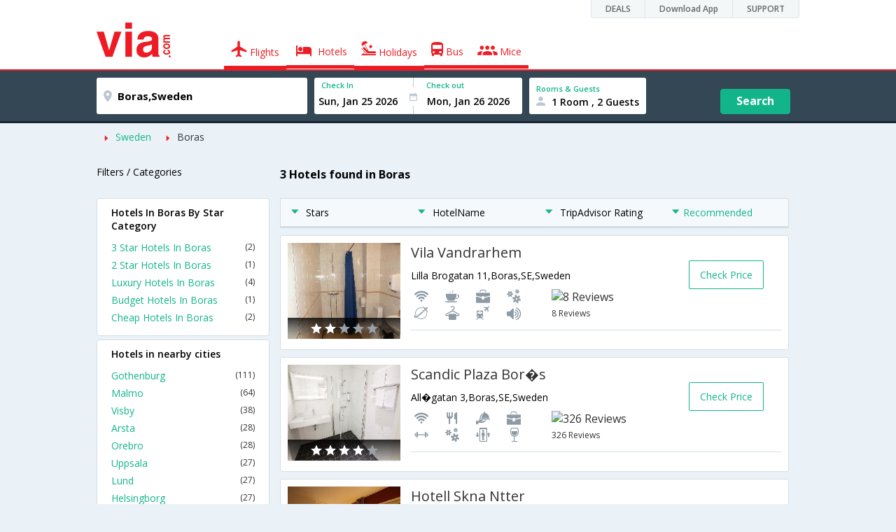

--- FILE ---
content_type: text/html
request_url: https://in.via.com/hotels/sweden/hotels-in-boras
body_size: 11322
content:
<!doctype html><!--Set search box parameters--><html><head><meta http-equiv=Content-Type content="text/html; charset=utf-8"><meta charset=utf-8><meta name=format-detection content="telephone=no"><meta name=viewport content="width=device-width,initial-scale=1"><meta name=date content="Fri Jan 05 2018 19:22:08 GMT+0530 (IST)"><link href="//fonts.googleapis.com/css?family=Open+Sans:400,600,700,300,100" rel=stylesheet type=text/css><link rel=icon type=image/x-icon href=//images.via.com/static/img/general/favicon.ico><link rel=stylesheet href=//images.via.com/static/seo/static/stylesheets/via-seo.min.css><meta name=description content="Choose from 3 hotels in Boras. Use Code HOTEL70 & save up to 70% on hotel bookings. Check Boras hotel price,reviews & pictures. "><meta name=keywords content="Boras Hotels, Hotels in Boras, Boras Hotel, Hotel in Boras , Book Rooms in Boras, Best Hotels in Boras, Boras Hotels Booking Online"><meta name=DC.title content="3 Hotels in Boras.Book Boras Hotels Online|Via.com"><meta name=twitter:title content="3 Hotels in Boras.Book Boras Hotels Online|Via.com"><meta name=twitter:description content="Choose from 3 hotels in Boras. Use Code HOTEL70 & save up to 70% on hotel bookings. Check Boras hotel price,reviews & pictures."><meta name=og:title content=" 3 Hotels in Boras.Book Boras Hotels Online|Via.com"><meta name=og:description content="Choose from 3 hotels in Boras. Use Code HOTEL70 & save up to 70% on hotel bookings. Check Boras hotel price,reviews & pictures."><meta name=title content="3 Hotels in Boras.Book Boras Hotels Online|Via.com"><title>3 Hotels in Boras.Book Boras Hotels Online|Via.com</title><!-- Google Tag Manager --><script>_vaGTM = [];</script><script>(function(w,d,s,l,i){w[l]=w[l]||[];w[l].push({'gtm.start':
    new Date().getTime(),event:'gtm.js'});var f=d.getElementsByTagName(s)[0],
    j=d.createElement(s),dl=l!='dataLayer'?'&l='+l:'';j.async=true;j.src=
    'https://www.googletagmanager.com/gtm.js?id='+i+dl;f.parentNode.insertBefore(j,f);
})(window,document,'script','_vaGTM','GTM-TL9VJSJ');</script><!-- End Google Tag Manager --><script>var pageOpts = pageOpts || {};
    pageOpts.env = "in";
    pageOpts.viewType = 'DESKTOP';
    pageOpts.currency = 'INR';
    pageOpts.currentEnv = "in";
    pageOpts.sysDate = '';
    pageOpts.isB2CEnv = true;
    pageOpts.pageId = "HOTEL_TEMPLATE__HOTELS_IN_REGION";
    pageOpts.productType = "Hotel";
    pageOpts.pageType = "seo";
    pageOpts.accessToken = "553f5767-373f-4d98-9e6d-08fa87400a42";
    if (_vaGTM) {
        _vaGTM.push({pageOpts: pageOpts});
    }</script></head><body style="background-color: #ebf2f7"><header class="header u_white productsNav u_borderBottom u_gen-border-Btm-Red flt-wth m-hde"><div class=container><div class="row u_inlineblk u_width100 u_floatL"><div class="col-m-12 u_padL0 u_padR0"><div class="u_textR u_posR col-m-12 u_padL0 u_padR0"><div class="u_dispTable u_floatR hdr-curve-stick-border"><div class=customerNav><div><div class="element jsCustomerNavEl hideFromCustomer" id=DEALS><i class=secNavIcon></i> <a class=elementPad target=_blank href=/offers>DEALS</a></div><div class="element jsCustomerNavEl hideFromCustomer" id=DownloadApp><i class=secNavIcon></i> <a class=elementPad target=_blank href="http://play.google.com/store/apps/details?id=app.via&referrer=utm-country%3Did%26utm_source%3dHeader">Download App</a></div><div class="element jsCustomerNavEl hideFromCustomer" id=SUPPORT><i class=secNavIcon></i> <a class=elementPad target=_blank href=/contact-us>SUPPORT</a></div></div></div></div></div></div></div><div class="col-m-12 u_padL0 u_padR0"><div class="u_inlineblk col-m-2 u_padL0"><span class="icon-ViaLogo u_font50 u_clViaRed"></span></div><div class="u_inlineblk u_font14 col-m-10"><div class="u_padT16 u_clBlacklightbase hover-red u_font14 u_cursPoint u_floatL"><a class="u_txtDecoNone u_floatL product active" href=/flight-tickets><span class="u_pad10 u_floatL"><span class="icon nav-weight icon-flightProductNav"></span> Flights</span></a></div><div class="u_padT16 u_clBlacklightbase hover-red u_font14 u_cursPoint u_floatL"><a class="u_txtDecoNone u_floatL product active" href=/hotels><span class="u_pad10 u_floatL"><span class="icon nav-weight icon-hotelProductNav"></span> Hotels</span></a></div><div class="u_padT16 u_clBlacklightbase hover-red u_font14 u_cursPoint u_floatL"><a class="u_txtDecoNone u_floatL product active" href=/holidays><span class="u_pad10 u_floatL"><span class="icon nav-weight icon-holidayProductNav"></span> Holidays</span></a></div><div class="u_padT16 u_clBlacklightbase hover-red u_font14 u_cursPoint u_floatL"><a class="u_txtDecoNone u_floatL product active" href=/bus-tickets><span class="u_pad10 u_floatL"><span class="icon nav-weight icon-busProductNav"></span> Bus</span></a></div><div class="u_padT16 u_clBlacklightbase hover-red u_font14 u_cursPoint u_floatL"><a class="u_txtDecoNone u_floatL product active" href=/mice><span class="u_pad10 u_floatL"><span class="icon nav-weight icon-miceProductNav"></span> Mice</span></a></div></div></div></div></header><div class=d-hde><div class=via-m-header role=banner><a href=/hotels/ class="via-header-cell via-logo-cell" data-ajax=false data-role=none target=_blank><span class=icon-ViaLogo></span> </a><span class="via-header-cell via-header-cell-text">Hotels </span><a href=/hotels/ class="via-header-cell via-logo-cell" data-ajax=false data-role=none style=float:right target=_blank><span class=icon-Search></span></a></div></div><div style=display:none class=isHomePageAv>{"isHomePage":true}</div><div style=display:none class=js-searchBoxOpts id=js-searchBoxOpts>{}</div><div style=display:none id=environmentVars>{}</div><div class="package-part v-bgbody flt-wth resBody" style="margin-bottom: 50px"><div class="modifySearchHotel wide isFixed m-hde"><!--Set search box parameters--><div class="searchBoxWide recentSearch m-hde"><div class=container><div class=content><form name=hotelSearchForm class="hotelSearchForm u_mar0"><div style=display:none id=environmentVars>""</div><div class=panel><div class="singleLineSBox flex justify-between item-center"><div class="SLElement destn flex direction-row u_width30"><div class="locationInputIcon flex justify-center item-center"><div class=location-icon></div></div><input type=text class="u_padL0 ui-autocomplete-input" name=destination placeholder="Enter City, Area or Hotel Name" id=destination value=Boras,Sweden tabindex=1 autocomplete=off> <input type=hidden class=destinationCode value=5C21636></div><div class=SLElement><div class="u_inlineBlk flex justify-center direction-column dateCont cInDateCont" style=""><label class="u_clViaGreen u_font11 u_padL10 u_fontW600">Check In</label><input type=text class="u_padL10 u_padB0" placeholder="Select Check In Date" readonly="" name=checkIn id=checkIn tabindex=2 data-date="" value=""><div class="cal-arrow cIn"></div></div><div class="u_inlineBlk calIconHolder" style=width:13px><div class=calendar-icon></div></div><div class="u_inlineBlk flex justify-center direction-column dateCont cOutDateCont" style=""><label class="u_clViaGreen u_font11 u_padL5 u_fontW600">Check out</label><input type=text class=u_padB0 placeholder="Select Check Out Date" readonly="" name=checkOut id=checkOut data-date="" value=""><div class="cal-arrow cOut"></div></div></div><div class=SLElement><div class="element-room u_width100 flex justify-center direction-column"><label class="u_clViaGreen u_font11 u_padL10 u_fontW600 u_textCapitalize">Rooms &amp; Guests</label><div class="hotelRoomDropDown js-room u_padL10 u_padR10"><span class=person-icon></span> <span class="roomGuestCount u_font14 u_fontW600">1 Room, 2 Guests</span> <span class=drop-icon></span></div></div><div class=roomConfig style="display: none"><div class=roomConfigHeader><div class=arrow></div><div class=text>Enter guest details per room</div><div class=close></div></div><input type=hidden class=js-roomSelected value=selected><div class=roomConfigBody data-room=1 data-maxroom=8><div class=roomDiv id=room1><div class=roomNoDiv><span class=roomNumber>Room 1</span><span class="removeRoom via-processed">Remove Room</span></div><div class="counter-element adult js-count via-processed"><label>ADULTS <span>12+ Yrs</span></label><div><div class=minus>-</div><div class=count data-max=10 data-min=1>2</div><div class=plus>+</div></div></div><div class="counter-element child js-count via-processed"><label>CHILDREN <span>2 - 12 Yrs</span></label><div><div class=minus>-</div><div class=count data-max=3 data-min=0>0</div><div class=plus>+</div></div></div><div class=childAgeSelectContainer></div></div></div><div class=roomConfigFooter><div class=addRoom><span class=add-icon></span> Add Rooms</div><div class=done>Done!</div><div class=cancel>Cancel</div></div></div><div class="roomDiv cloneRoom"><div class=roomNoDiv><span class=roomNumber>Room 1</span><span class=removeRoom>Remove Room</span></div><div class="counter-element adult js-count"><label>ADULTS <span>12+ Yrs</span></label><div><div class=minus>-</div><div class=count data-max=10 data-min=1>1</div><div class=plus>+</div></div></div><div class="counter-element child js-count"><label>CHILDREN <span>2 - 12 Yrs</span></label><div><div class=minus>-</div><div class=count data-max=3 data-min=0>0</div><div class=plus>+</div></div></div><div class=childAgeSelectContainer></div></div><div class="childAge cloneChildAge"><p class="ageChildNo u_font12 u_fontW600 u_marB0"><span class=ageLabel>AGE</span>: Child</p><label class=customSBox><select><option value=1>1</option><option value=2>2</option><option value=3>3</option><option value=4>4</option><option value=5>5</option><option value=6>6</option><option value=7>7</option><option value=8>8</option><option value=9>9</option><option value=10>10</option><option value=11>11</option><option value=12>12</option></select></label></div></div><div class="flex self-end justify-center u_font12 u_clViaGreen"><div class=js-more-opts style="visibility: hidden">More options<span class="more-opts-icon u_marL5"></span></div><div class=more-opts-div><div class=more-opts-hdr><div class=arrow></div><div class=text>Optionals</div><div class=close></div></div><div class=more-opts-bd><div class="element countryBox"><p class=u_marB0>Nationality</p><label class=customSBox><select id=nationalityCountry><option value=137 selected="">India</option><option value=165138>United States of America</option><option value=164981>United Kingdom</option><option value=165021>France</option><option value=165038>China</option><option value=165167>Canada</option><option value=165168>Italy</option><option value=165177>Germany</option><option value=-1>Other</option></select></label></div><div class="element countryBox"><p class=u_marB0>Residence</p><label class=customSBox><select id=residenceCountry><option value=137 selected="">India</option><option value=165138>United States of America</option><option value=164981>United Kingdom</option><option value=165021>France</option><option value=165038>China</option><option value=165167>Canada</option><option value=165168>Italy</option><option value=165177>Germany</option><option value=-1>Other</option></select></label></div></div></div></div><div class="search-hotel flex self-end justify-center item-center">Search</div></div></div></form></div></div></div></div><div class="package-part v-bgbody flt-wth"><div class="container m-container-fld"><div class=row><div class="col-m-12 col-x-12 u_padL0 m-padR0"><!--topSeoLinks--><ul class="u_padL0 u_font14 u_mar0"><!--<li class="u_padtb10lr0"><a href="" class="u_clViaGreen"> Hotels in Bangalore</a></li>--><li class=u_pad10 style="float: left"><i class="icon-ArrowRightSmall2 u_font8 u_clViaRed u_padR5"></i> <a href=/hotels/Sweden class=u_clViaGreen>Sweden</a></li><!--<li class="u_padtb10lr0"><a href="" class="u_clViaGreen"> Hotels in Bangalore</a></li>--><li class=u_pad10 style="float: left"><i class="icon-ArrowRightSmall2 u_font8 u_clViaRed u_padR5"></i> <a href=/hotels/sweden/hotels-in-boras class="">Boras</a></li></ul></div><div class="col-m-12 col-x-12 u_padL0 m-padR0"><div class="Packag-details-part flt-wth m-padT0"><div class="col-m-3 u_padL0 u_padR0 m-hde"><div class="u_font14 u_marT10 u_marB5 u_lnht3">Filters / Categories</div></div><div class="col-m-9 m-hde"><h1 class="u_font16 u_marT10 u_marB5 u_lnht3">3 Hotels found in Boras</h1></div><div class="col-m-9 col-x-12 col-m-push-3 m-padR0 u_padR0 m-padL0"><div class="package-details-itms m-bg-wte flt-wth u_padT5"><div class="col-m-12 col-x-12 u_padL0 u_padR0"><div class="col-m-12 col-x-12 u_padL0 u_padR0 m-hde"><div class="star-filter flt-wth"><div class=col-m-3><span class="u_floatL u_font14"><i class="icon-ArrowDownSmall u_floatL u_font6 u_padR10 u_padT5 u_clViaGreen"></i>Stars</span></div><div class=col-m-3><span class="u_floatL u_font14"><i class="icon-ArrowDownSmall u_floatL u_font6 u_padR10 u_padT5 u_clViaGreen"></i>HotelName</span></div><div class=col-m-3><span class="u_floatL u_font14"><i class="icon-ArrowDownSmall u_floatL u_font6 u_padR10 u_padT5 u_clViaGreen"></i>TripAdvisor Rating</span></div><div class=col-m-3><span class="u_floatL u_font14 u_clViaGreen"><i class="icon-ArrowDownSmall u_floatL u_font6 u_padR5 u_padT5"></i>Recommended</span></div></div></div><!-- Hotel result div--><div class="box flt-wth u_pad10 u_marT10 m-bdr-wth hotelNumber-1 js-hotel" data-hotelnumber=1 data-h_id=596078><div class="col-m-3 col-x-4 u_padL0"><a href=/hotels/vila-vandrarhem-596078 class="u_floatL u_posR"><img src=https://images4.via.com/static/hotel/images/24/596078/596078_7_t.jpg class=img-responsive alt="Vila Vandrarhem"><div class="u_posA stare-rating-part u_textC u_width100 u_pad10"><span><i class="icon-RateStar m-font14 u_clWhite"></i> <i class="icon-RateStar m-font14 u_clWhite"></i> <i class="icon-RateStar m-font14 u_clDisabled"></i> <i class="icon-RateStar m-font14 u_clDisabled"></i> <i class="icon-RateStar m-font14 u_clDisabled"></i></span></div></a></div><div class="col-m-9 col col-x-8 u_padL0 u_padR0"><div class="border-bottom m-bdr-btm0 flt-wth"><div class="col-m-9 col-x-12 x-9 u_padL0"><div class=flt-wth><a href=/hotels/vila-vandrarhem-596078 class="u_ellipsis u_dispBlock u_txtDecoNone u_padB10 u_font20 u_width100"><span>Vila Vandrarhem</span></a> <span class="u_dispBlock u_font14 u_width100 u_padB10 u_ellipsis">Lilla Brogatan 11,Boras,SE,Sweden</span> <span class="flt-wth u_padB10"><span class="u_floatL u_width50 m-hde"><i class="amen26 u_font20 u_padL5 u_flt-gry"></i> <i class="amen11 u_font20 u_padL5 u_flt-gry"></i> <i class="amen7 u_font20 u_padL5 u_flt-gry"></i> <i class="amen49 u_font20 u_padL5 u_flt-gry"></i> <i class="amen52 u_font20 u_padL5 u_flt-gry"></i> <i class="amen27 u_font20 u_padL5 u_flt-gry"></i> <i class="amen0 u_font20 u_padL5 u_flt-gry"></i> <i class="amen2 u_font20 u_padL5 u_flt-gry"></i> </span><a href=# class="u_floatL u_width50 u_txtDecoNone m-padL0 m-container-fld u_padL10"><img src=https://www.tripadvisor.com/img/cdsi/img2/ratings/traveler/4.0-15902-5.png class=u_height15 alt="8 Reviews"><br><span class="u_font12 m-floatR m-clr-grn">8 Reviews</span></a></span></div></div><div class="col-m-3 col-x-3 u_padL0 u_padR0 m-hde"><div class="u_floatL u_font14 bdr-grn-btn u_marT25 js-more-hotel" data-h_id=596078 style="cursor: pointer">Check Price</div></div></div></div></div><div class="box flt-wth u_pad10 u_marT10 m-bdr-wth hotelNumber-2 js-hotel" data-hotelnumber=2 data-h_id=596071><div class="col-m-3 col-x-4 u_padL0"><a href=/hotels/scandic-plaza-bor�s-596071 class="u_floatL u_posR"><img src=https://images4.via.com/static/hotel/images/24/596071/596071_9_t.jpg class=img-responsive alt="Scandic Plaza Bor�s"><div class="u_posA stare-rating-part u_textC u_width100 u_pad10"><span><i class="icon-RateStar m-font14 u_clWhite"></i> <i class="icon-RateStar m-font14 u_clWhite"></i> <i class="icon-RateStar m-font14 u_clWhite"></i> <i class="icon-RateStar m-font14 u_clWhite"></i> <i class="icon-RateStar m-font14 u_clDisabled"></i></span></div></a></div><div class="col-m-9 col col-x-8 u_padL0 u_padR0"><div class="border-bottom m-bdr-btm0 flt-wth"><div class="col-m-9 col-x-12 x-9 u_padL0"><div class=flt-wth><a href=/hotels/scandic-plaza-bor�s-596071 class="u_ellipsis u_dispBlock u_txtDecoNone u_padB10 u_font20 u_width100"><span>Scandic Plaza Bor�s</span></a> <span class="u_dispBlock u_font14 u_width100 u_padB10 u_ellipsis">All�gatan 3,Boras,SE,Sweden</span> <span class="flt-wth u_padB10"><span class="u_floatL u_width50 m-hde"><i class="amen26 u_font20 u_padL5 u_flt-gry"></i> <i class="amen42 u_font20 u_padL5 u_flt-gry"></i> <i class="amen43 u_font20 u_padL5 u_flt-gry"></i> <i class="amen7 u_font20 u_padL5 u_flt-gry"></i> <i class="amen23 u_font20 u_padL5 u_flt-gry"></i> <i class="amen49 u_font20 u_padL5 u_flt-gry"></i> <i class="amen19 u_font20 u_padL5 u_flt-gry"></i> <i class="amen6 u_font20 u_padL5 u_flt-gry"></i> </span><a href=# class="u_floatL u_width50 u_txtDecoNone m-padL0 m-container-fld u_padL10"><img src=https://www.tripadvisor.com/img/cdsi/img2/ratings/traveler/3.5-15902-5.png class=u_height15 alt="326 Reviews"><br><span class="u_font12 m-floatR m-clr-grn">326 Reviews</span></a></span></div></div><div class="col-m-3 col-x-3 u_padL0 u_padR0 m-hde"><div class="u_floatL u_font14 bdr-grn-btn u_marT25 js-more-hotel" data-h_id=596071 style="cursor: pointer">Check Price</div></div></div></div></div><div class="box flt-wth u_pad10 u_marT10 m-bdr-wth hotelNumber-3 js-hotel" data-hotelnumber=3 data-h_id=634617><div class="col-m-3 col-x-4 u_padL0"><a href=/hotels/hotell-skna-ntter-634617 class="u_floatL u_posR"><img src=https://images4.via.com/static/hotel/images/26/634617/634617_13_t.jpg class=img-responsive alt="Hotell Skna Ntter"><div class="u_posA stare-rating-part u_textC u_width100 u_pad10"><span><i class="icon-RateStar m-font14 u_clWhite"></i> <i class="icon-RateStar m-font14 u_clWhite"></i> <i class="icon-RateStar m-font14 u_clWhite"></i> <i class="icon-RateStar m-font14 u_clDisabled"></i> <i class="icon-RateStar m-font14 u_clDisabled"></i></span></div></a></div><div class="col-m-9 col col-x-8 u_padL0 u_padR0"><div class="border-bottom m-bdr-btm0 flt-wth"><div class="col-m-9 col-x-12 x-9 u_padL0"><div class=flt-wth><a href=/hotels/hotell-skna-ntter-634617 class="u_ellipsis u_dispBlock u_txtDecoNone u_padB10 u_font20 u_width100"><span>Hotell Skna Ntter</span></a> <span class="u_dispBlock u_font14 u_width100 u_padB10 u_ellipsis">Vendelsbergsgatan 42,Boras,SE,Sweden</span> <span class="flt-wth u_padB10"><span class="u_floatL u_width50 m-hde"><i class="amen26 u_font20 u_padL5 u_flt-gry"></i> <i class="amen23 u_font20 u_padL5 u_flt-gry"></i> <i class="amen27 u_font20 u_padL5 u_flt-gry"></i> <i class="amen15 u_font20 u_padL5 u_flt-gry"></i> <i class="amen36 u_font20 u_padL5 u_flt-gry"></i> <i class="amen46 u_font20 u_padL5 u_flt-gry"></i> <i class="amen54 u_font20 u_padL5 u_flt-gry"></i> </span><a href=# class="u_floatL u_width50 u_txtDecoNone m-padL0 m-container-fld u_padL10"><img src=https://www.tripadvisor.com/img/cdsi/img2/ratings/traveler/3.0-15902-5.png class=u_height15 alt="41 Reviews"><br><span class="u_font12 m-floatR m-clr-grn">41 Reviews</span></a></span></div></div><div class="col-m-3 col-x-3 u_padL0 u_padR0 m-hde"><div class="u_floatL u_font14 bdr-grn-btn u_marT25 js-more-hotel" data-h_id=634617 style="cursor: pointer">Check Price</div></div></div></div></div><!--From cms, dynamic data--><div class="package-guidance-part flt-wth border-top m-padL15 m-padR15"><h4 class="u_font16 u_marB0">Hotels in Boras</h4><p class="u_font14 u_textJ ques">Your search for the best hotel in Boras ends here! Via offers you the widest range of Boras hotels at the lowest rates. Enjoy an amazing online hotel booking experience on a buttery smooth interface featuring powerful tools like quick sorting and rapid filters. Need a budget hotel in Boras near the central bus stand or maybe a cheap hotel near Boras railway station? Our easy location filter lists all the hotels in a specific locality within seconds. That's not all, you can also list all Boras hotels with Wi-Fi or pool or even something as simple as laundry services. Hotels in Boras are renowned for their excellent hospitality, modern amenities and friendly service. Whether you are booking a cheap hotel or an ultra-luxury property, you can rest assured of getting the best deals on Boras hotels on Via.<br>Luxury hotels in Boras offer world class comfort and modern amenities for the discerning traveller. These hotels are often equipped with state-of-the-art audio/video entertainment systems, conference and banquet halls, lounge bars and heated swimming pools. Mid range hotels in Boras offer the perfect balance of value and luxury. These hotels offer amenities like air-conditioned rooms, laundry services, Wi-Fi connectivity, house keeping and swimming pool. The cheap and budget hotels in Boras are mostly located near the railway station and central bus stand. They offer excellent value for money and is a good option for backpackers and budget travellers looking for a frill-free stay at rock bottom prices. Via.com lists the largest number of cheap and budget hotels in Boras, so you can choose the best budget hotel in Boras in your preferred location.<br>Booking a hotel on Via offers you several benefits like zero cancellation fee, instant confirmation, easy cancellation/refund and 24/7 customer support. Enjoy the fastest, easiest and simplest online hotel booking experience only on Via.com!</p></div><!--End hotel result div--></div></div></div><div class="col-m-3 col-x-12 col-m-pull-9 u_padL0 u_padR0 m-padL15 m-padR15"><!--Left SEO Links--><div class="box u_padtb10lr20 u_marT5 u_floatL"><h2 class="u_font14 u_floatL u_dispBlock u_padB12 u_fontW600 u_mar0">Hotels In Boras By Star Category</h2><a href=/hotels/sweden/3-star-hotels-in-boras class="u_font14 u_fontW400 u_padB6 flt-wth u_clViaGreen u_txtDecoNone link-no-1" target=_blank>3 Star Hotels In Boras <span class="u_floatR u_clBlack u_font12">(2)</span></a> <a href=/hotels/sweden/2-star-hotels-in-boras class="u_font14 u_fontW400 u_padB6 flt-wth u_clViaGreen u_txtDecoNone link-no-1" target=_blank>2 Star Hotels In Boras <span class="u_floatR u_clBlack u_font12">(1)</span></a> <a href=/hotels/sweden/luxury-hotels-in-boras class="u_font14 u_fontW400 u_padB6 flt-wth u_clViaGreen u_txtDecoNone link-no-1" target=_blank>Luxury Hotels In Boras <span class="u_floatR u_clBlack u_font12">(4)</span></a> <a href=/hotels/sweden/budget-hotels-in-boras class="u_font14 u_fontW400 u_padB6 flt-wth u_clViaGreen u_txtDecoNone link-no-1" target=_blank>Budget Hotels In Boras <span class="u_floatR u_clBlack u_font12">(1)</span></a> <a href=/hotels/sweden/cheap-hotels-in-boras class="u_font14 u_fontW400 u_padB6 flt-wth u_clViaGreen u_txtDecoNone link-no-1" target=_blank>Cheap Hotels In Boras <span class="u_floatR u_clBlack u_font12">(2)</span></a></div><div class="box u_padtb10lr20 u_marT5 u_floatL"><h2 class="u_font14 u_floatL u_dispBlock u_padB12 u_fontW600 u_mar0">Hotels in nearby cities</h2><a href=/hotels/sweden/hotels-in-gothenburg class="u_font14 u_fontW400 u_padB6 flt-wth u_clViaGreen u_txtDecoNone link-no-5" target=_blank>Gothenburg <span class="u_floatR u_clBlack u_font12">(111)</span></a> <a href=/hotels/sweden/hotels-in-malmo class="u_font14 u_fontW400 u_padB6 flt-wth u_clViaGreen u_txtDecoNone link-no-5" target=_blank>Malmo <span class="u_floatR u_clBlack u_font12">(64)</span></a> <a href=/hotels/sweden/hotels-in-visby class="u_font14 u_fontW400 u_padB6 flt-wth u_clViaGreen u_txtDecoNone link-no-5" target=_blank>Visby <span class="u_floatR u_clBlack u_font12">(38)</span></a> <a href=/hotels/sweden/hotels-in-arsta class="u_font14 u_fontW400 u_padB6 flt-wth u_clViaGreen u_txtDecoNone link-no-5" target=_blank>Arsta <span class="u_floatR u_clBlack u_font12">(28)</span></a> <a href=/hotels/sweden/hotels-in-orebro class="u_font14 u_fontW400 u_padB6 flt-wth u_clViaGreen u_txtDecoNone link-no-5" target=_blank>Orebro <span class="u_floatR u_clBlack u_font12">(28)</span></a> <a href=/hotels/sweden/hotels-in-uppsala class="u_font14 u_fontW400 u_padB6 flt-wth u_clViaGreen u_txtDecoNone link-no-5" target=_blank>Uppsala <span class="u_floatR u_clBlack u_font12">(27)</span></a> <a href=/hotels/sweden/hotels-in-lund class="u_font14 u_fontW400 u_padB6 flt-wth u_clViaGreen u_txtDecoNone link-no-5" target=_blank>Lund <span class="u_floatR u_clBlack u_font12">(27)</span></a> <a href=/hotels/sweden/hotels-in-helsingborg class="u_font14 u_fontW400 u_padB6 flt-wth u_clViaGreen u_txtDecoNone link-no-5" target=_blank>Helsingborg <span class="u_floatR u_clBlack u_font12">(27)</span></a> <a href=/hotels/sweden/hotels-in-karlstad class="u_font14 u_fontW400 u_padB6 flt-wth u_clViaGreen u_txtDecoNone link-no-5" target=_blank>Karlstad <span class="u_floatR u_clBlack u_font12">(25)</span></a> <a href=/hotels/sweden/hotels-in-umea class="u_font14 u_fontW400 u_padB6 flt-wth u_clViaGreen u_txtDecoNone more-links link-no-5" target=_blank>Umea <span class="u_floatR u_clBlack u_font12">(23)</span></a> <a href=/hotels/sweden/hotels-in-ostersund class="u_font14 u_fontW400 u_padB6 flt-wth u_clViaGreen u_txtDecoNone more-links link-no-5" target=_blank>Ostersund <span class="u_floatR u_clBlack u_font12">(23)</span></a> <a href=/hotels/sweden/hotels-in-jonkoping class="u_font14 u_fontW400 u_padB6 flt-wth u_clViaGreen u_txtDecoNone more-links link-no-5" target=_blank>Jonkoping <span class="u_floatR u_clBlack u_font12">(22)</span></a> <a href=/hotels/sweden/hotels-in-norrkoping class="u_font14 u_fontW400 u_padB6 flt-wth u_clViaGreen u_txtDecoNone more-links link-no-5" target=_blank>Norrkoping <span class="u_floatR u_clBlack u_font12">(21)</span></a> <a href=/hotels/sweden/hotels-in-vasteras class="u_font14 u_fontW400 u_padB6 flt-wth u_clViaGreen u_txtDecoNone more-links link-no-5" target=_blank>Vasteras <span class="u_floatR u_clBlack u_font12">(20)</span></a> <a href=/hotels/sweden/hotels-in-linkoping class="u_font14 u_fontW400 u_padB6 flt-wth u_clViaGreen u_txtDecoNone more-links link-no-5" target=_blank>Linkoping <span class="u_floatR u_clBlack u_font12">(19)</span></a> <a href=/hotels/sweden/hotels-in-lulea class="u_font14 u_fontW400 u_padB6 flt-wth u_clViaGreen u_txtDecoNone more-links link-no-5" target=_blank>Lulea <span class="u_floatR u_clBlack u_font12">(19)</span></a> <a href=/hotels/sweden/hotels-in-sundsvall class="u_font14 u_fontW400 u_padB6 flt-wth u_clViaGreen u_txtDecoNone more-links link-no-5" target=_blank>Sundsvall <span class="u_floatR u_clBlack u_font12">(18)</span></a> <a href=/hotels/sweden/hotels-in-are class="u_font14 u_fontW400 u_padB6 flt-wth u_clViaGreen u_txtDecoNone more-links link-no-5" target=_blank>Are <span class="u_floatR u_clBlack u_font12">(17)</span></a> <a href=/hotels/sweden/hotels-in-nykoping class="u_font14 u_fontW400 u_padB6 flt-wth u_clViaGreen u_txtDecoNone more-links link-no-5" target=_blank>Nykoping <span class="u_floatR u_clBlack u_font12">(15)</span></a> <a href=/hotels/sweden/hotels-in-halmstad class="u_font14 u_fontW400 u_padB6 flt-wth u_clViaGreen u_txtDecoNone more-links link-no-5" target=_blank>Halmstad <span class="u_floatR u_clBlack u_font12">(15)</span></a> <a href=/hotels/sweden/hotels-in-rattvik class="u_font14 u_fontW400 u_padB6 flt-wth u_clViaGreen u_txtDecoNone more-links link-no-5" target=_blank>Rattvik <span class="u_floatR u_clBlack u_font12">(15)</span></a> <a href=/hotels/sweden/hotels-in-gavle class="u_font14 u_fontW400 u_padB6 flt-wth u_clViaGreen u_txtDecoNone more-links link-no-5" target=_blank>Gavle <span class="u_floatR u_clBlack u_font12">(15)</span></a> <a href=/hotels/sweden/hotels-in-kalmar class="u_font14 u_fontW400 u_padB6 flt-wth u_clViaGreen u_txtDecoNone more-links link-no-5" target=_blank>Kalmar <span class="u_floatR u_clBlack u_font12">(14)</span></a> <a href=/hotels/sweden/hotels-in-lidingo class="u_font14 u_fontW400 u_padB6 flt-wth u_clViaGreen u_txtDecoNone more-links link-no-5" target=_blank>Lidingo <span class="u_floatR u_clBlack u_font12">(14)</span></a> <a href=/hotels/sweden/hotels-in-bromma class="u_font14 u_fontW400 u_padB6 flt-wth u_clViaGreen u_txtDecoNone more-links link-no-5" target=_blank>Bromma <span class="u_floatR u_clBlack u_font12">(14)</span></a> <a href=/hotels/sweden/hotels-in-karlskrona class="u_font14 u_fontW400 u_padB6 flt-wth u_clViaGreen u_txtDecoNone more-links link-no-5" target=_blank>Karlskrona <span class="u_floatR u_clBlack u_font12">(13)</span></a> <a href=/hotels/sweden/hotels-in-vimmerby class="u_font14 u_fontW400 u_padB6 flt-wth u_clViaGreen u_txtDecoNone more-links link-no-5" target=_blank>Vimmerby <span class="u_floatR u_clBlack u_font12">(13)</span></a> <a href=/hotels/sweden/hotels-in-vaxjo class="u_font14 u_fontW400 u_padB6 flt-wth u_clViaGreen u_txtDecoNone more-links link-no-5" target=_blank>Vaxjo <span class="u_floatR u_clBlack u_font12">(13)</span></a> <a href=/hotels/sweden/hotels-in-kivik class="u_font14 u_fontW400 u_padB6 flt-wth u_clViaGreen u_txtDecoNone more-links link-no-5" target=_blank>Kivik <span class="u_floatR u_clBlack u_font12">(12)</span></a> <a href=/hotels/sweden/hotels-in-simrishamn class="u_font14 u_fontW400 u_padB6 flt-wth u_clViaGreen u_txtDecoNone more-links link-no-5" target=_blank>Simrishamn <span class="u_floatR u_clBlack u_font12">(12)</span></a> <a href=/hotels/sweden/hotels-in-eskilstuna class="u_font14 u_fontW400 u_padB6 flt-wth u_clViaGreen u_txtDecoNone more-links link-no-5" target=_blank>Eskilstuna <span class="u_floatR u_clBlack u_font12">(12)</span></a> <a href=/hotels/sweden/hotels-in-skelleftea class="u_font14 u_fontW400 u_padB6 flt-wth u_clViaGreen u_txtDecoNone more-links link-no-5" target=_blank>Skelleftea <span class="u_floatR u_clBlack u_font12">(12)</span></a> <a href=/hotels/sweden/hotels-in-solna class="u_font14 u_fontW400 u_padB6 flt-wth u_clViaGreen u_txtDecoNone more-links link-no-5" target=_blank>Solna <span class="u_floatR u_clBlack u_font12">(11)</span></a> <a href=/hotels/sweden/hotels-in-borlange class="u_font14 u_fontW400 u_padB6 flt-wth u_clViaGreen u_txtDecoNone more-links link-no-5" target=_blank>Borlange <span class="u_floatR u_clBlack u_font12">(11)</span></a> <a href=/hotels/sweden/hotels-in-varberg class="u_font14 u_fontW400 u_padB6 flt-wth u_clViaGreen u_txtDecoNone more-links link-no-5" target=_blank>Varberg <span class="u_floatR u_clBlack u_font12">(11)</span></a> <a href=/hotels/sweden/hotels-in-kristianstad class="u_font14 u_fontW400 u_padB6 flt-wth u_clViaGreen u_txtDecoNone more-links link-no-5" target=_blank>Kristianstad <span class="u_floatR u_clBlack u_font12">(11)</span></a> <a href=/hotels/sweden/hotels-in-falkenberg class="u_font14 u_fontW400 u_padB6 flt-wth u_clViaGreen u_txtDecoNone more-links link-no-5" target=_blank>Falkenberg <span class="u_floatR u_clBlack u_font12">(10)</span></a> <a href=/hotels/sweden/hotels-in-ystad class="u_font14 u_fontW400 u_padB6 flt-wth u_clViaGreen u_txtDecoNone more-links link-no-5" target=_blank>Ystad <span class="u_floatR u_clBlack u_font12">(10)</span></a> <a href=/hotels/sweden/hotels-in-sodertalje class="u_font14 u_fontW400 u_padB6 flt-wth u_clViaGreen u_txtDecoNone more-links link-no-5" target=_blank>Sodertalje <span class="u_floatR u_clBlack u_font12">(9)</span></a> <a href=/hotels/sweden/hotels-in-kiruna class="u_font14 u_fontW400 u_padB6 flt-wth u_clViaGreen u_txtDecoNone more-links link-no-5" target=_blank>Kiruna <span class="u_floatR u_clBlack u_font12">(9)</span></a> <a href=/hotels/sweden/hotels-in-borgholm class="u_font14 u_fontW400 u_padB6 flt-wth u_clViaGreen u_txtDecoNone more-links link-no-5" target=_blank>Borgholm <span class="u_floatR u_clBlack u_font12">(9)</span></a> <a href=/hotels/sweden/hotels-in-trelleborg class="u_font14 u_fontW400 u_padB6 flt-wth u_clViaGreen u_txtDecoNone more-links link-no-5" target=_blank>Trelleborg <span class="u_floatR u_clBlack u_font12">(9)</span></a> <a href=/hotels/sweden/hotels-in-leksand class="u_font14 u_fontW400 u_padB6 flt-wth u_clViaGreen u_txtDecoNone more-links link-no-5" target=_blank>Leksand <span class="u_floatR u_clBlack u_font12">(9)</span></a> <a href=/hotels/sweden/hotels-in-trollhattan class="u_font14 u_fontW400 u_padB6 flt-wth u_clViaGreen u_txtDecoNone more-links link-no-5" target=_blank>Trollhattan <span class="u_floatR u_clBlack u_font12">(9)</span></a> <a href=/hotels/sweden/hotels-in-mora class="u_font14 u_fontW400 u_padB6 flt-wth u_clViaGreen u_txtDecoNone more-links link-no-5" target=_blank>Mora <span class="u_floatR u_clBlack u_font12">(9)</span></a> <a href=/hotels/sweden/hotels-in-skovde class="u_font14 u_fontW400 u_padB6 flt-wth u_clViaGreen u_txtDecoNone more-links link-no-5" target=_blank>Skovde <span class="u_floatR u_clBlack u_font12">(9)</span></a> <a href=/hotels/sweden/hotels-in-falun class="u_font14 u_fontW400 u_padB6 flt-wth u_clViaGreen u_txtDecoNone more-links link-no-5" target=_blank>Falun <span class="u_floatR u_clBlack u_font12">(8)</span></a> <a href=/hotels/sweden/hotels-in-nynashamn class="u_font14 u_fontW400 u_padB6 flt-wth u_clViaGreen u_txtDecoNone more-links link-no-5" target=_blank>Nynashamn <span class="u_floatR u_clBlack u_font12">(8)</span></a> <a href=/hotels/sweden/hotels-in-angelholm class="u_font14 u_fontW400 u_padB6 flt-wth u_clViaGreen u_txtDecoNone more-links link-no-5" target=_blank>Angelholm <span class="u_floatR u_clBlack u_font12">(8)</span></a> <a href=/hotels/sweden/hotels-in-sunne class="u_font14 u_fontW400 u_padB6 flt-wth u_clViaGreen u_txtDecoNone more-links link-no-5" target=_blank>Sunne <span class="u_floatR u_clBlack u_font12">(8)</span></a> <a href=/hotels/sweden/hotels-in-hoor class="u_font14 u_fontW400 u_padB6 flt-wth u_clViaGreen u_txtDecoNone more-links link-no-5" target=_blank>Hoor <span class="u_floatR u_clBlack u_font12">(8)</span></a> <a href=/hotels/sweden/hotels-in-harnosand class="u_font14 u_fontW400 u_padB6 flt-wth u_clViaGreen u_txtDecoNone more-links link-no-5" target=_blank>Harnosand <span class="u_floatR u_clBlack u_font12">(8)</span></a> <a href=/hotels/sweden/hotels-in-kristinehamn class="u_font14 u_fontW400 u_padB6 flt-wth u_clViaGreen u_txtDecoNone more-links link-no-5" target=_blank>Kristinehamn <span class="u_floatR u_clBlack u_font12">(8)</span></a> <a href=/hotels/sweden/hotels-in-tallberg class="u_font14 u_fontW400 u_padB6 flt-wth u_clViaGreen u_txtDecoNone more-links link-no-5" target=_blank>Tallberg <span class="u_floatR u_clBlack u_font12">(8)</span></a> <a href=/hotels/sweden/hotels-in-oskarshamn class="u_font14 u_fontW400 u_padB6 flt-wth u_clViaGreen u_txtDecoNone more-links link-no-5" target=_blank>Oskarshamn <span class="u_floatR u_clBlack u_font12">(7)</span></a> <a href=/hotels/sweden/hotels-in-stromstad class="u_font14 u_fontW400 u_padB6 flt-wth u_clViaGreen u_txtDecoNone more-links link-no-5" target=_blank>Stromstad <span class="u_floatR u_clBlack u_font12">(7)</span></a> <a href=/hotels/sweden/hotels-in-funasdalen class="u_font14 u_fontW400 u_padB6 flt-wth u_clViaGreen u_txtDecoNone more-links link-no-5" target=_blank>Funasdalen <span class="u_floatR u_clBlack u_font12">(7)</span></a> <a href=/hotels/sweden/hotels-in-nacka class="u_font14 u_fontW400 u_padB6 flt-wth u_clViaGreen u_txtDecoNone more-links link-no-5" target=_blank>Nacka <span class="u_floatR u_clBlack u_font12">(7)</span></a> <a href=/hotels/sweden/hotels-in-ornskoldsvik class="u_font14 u_fontW400 u_padB6 flt-wth u_clViaGreen u_txtDecoNone more-links link-no-5" target=_blank>Ornskoldsvik <span class="u_floatR u_clBlack u_font12">(7)</span></a> <a href=/hotels/sweden/hotels-in-sala class="u_font14 u_fontW400 u_padB6 flt-wth u_clViaGreen u_txtDecoNone more-links link-no-5" target=_blank>Sala <span class="u_floatR u_clBlack u_font12">(6)</span></a> <a href=/hotels/sweden/hotels-in-arvika class="u_font14 u_fontW400 u_padB6 flt-wth u_clViaGreen u_txtDecoNone more-links link-no-5" target=_blank>Arvika <span class="u_floatR u_clBlack u_font12">(6)</span></a> <a href=/hotels/sweden/hotels-in-saffle class="u_font14 u_fontW400 u_padB6 flt-wth u_clViaGreen u_txtDecoNone more-links link-no-5" target=_blank>Saffle <span class="u_floatR u_clBlack u_font12">(6)</span></a> <a href=/hotels/sweden/hotels-in-falkoping class="u_font14 u_fontW400 u_padB6 flt-wth u_clViaGreen u_txtDecoNone more-links link-no-5" target=_blank>Falkoping <span class="u_floatR u_clBlack u_font12">(6)</span></a> <a href=/hotels/sweden/hotels-in-ljugarn class="u_font14 u_fontW400 u_padB6 flt-wth u_clViaGreen u_txtDecoNone more-links link-no-5" target=_blank>Ljugarn <span class="u_floatR u_clBlack u_font12">(6)</span></a> <a href=/hotels/sweden/hotels-in-strangnas class="u_font14 u_fontW400 u_padB6 flt-wth u_clViaGreen u_txtDecoNone more-links link-no-5" target=_blank>Strangnas <span class="u_floatR u_clBlack u_font12">(6)</span></a> <a href=/hotels/sweden/hotels-in-hagersten class="u_font14 u_fontW400 u_padB6 flt-wth u_clViaGreen u_txtDecoNone more-links link-no-5" target=_blank>Hagersten <span class="u_floatR u_clBlack u_font12">(6)</span></a> <a href=/hotels/sweden/hotels-in-enkoping class="u_font14 u_fontW400 u_padB6 flt-wth u_clViaGreen u_txtDecoNone more-links link-no-5" target=_blank>Enkoping <span class="u_floatR u_clBlack u_font12">(6)</span></a> <a href=/hotels/sweden/hotels-in-katrineholm class="u_font14 u_fontW400 u_padB6 flt-wth u_clViaGreen u_txtDecoNone more-links link-no-5" target=_blank>Katrineholm <span class="u_floatR u_clBlack u_font12">(6)</span></a> <a href=/hotels/sweden/hotels-in-ronneby class="u_font14 u_fontW400 u_padB6 flt-wth u_clViaGreen u_txtDecoNone more-links link-no-5" target=_blank>Ronneby <span class="u_floatR u_clBlack u_font12">(6)</span></a> <a href=/hotels/sweden/hotels-in-vastervik class="u_font14 u_fontW400 u_padB6 flt-wth u_clViaGreen u_txtDecoNone more-links link-no-5" target=_blank>Vastervik <span class="u_floatR u_clBlack u_font12">(6)</span></a> <a href=/hotels/sweden/hotels-in-mariestad class="u_font14 u_fontW400 u_padB6 flt-wth u_clViaGreen u_txtDecoNone more-links link-no-5" target=_blank>Mariestad <span class="u_floatR u_clBlack u_font12">(6)</span></a> <a href=/hotels/sweden/hotels-in-huskvarna class="u_font14 u_fontW400 u_padB6 flt-wth u_clViaGreen u_txtDecoNone more-links link-no-5" target=_blank>Huskvarna <span class="u_floatR u_clBlack u_font12">(6)</span></a> <a href=/hotels/sweden/hotels-in-lidkoping class="u_font14 u_fontW400 u_padB6 flt-wth u_clViaGreen u_txtDecoNone more-links link-no-5" target=_blank>Lidkoping <span class="u_floatR u_clBlack u_font12">(6)</span></a> <a href=/hotels/sweden/hotels-in-lysekil class="u_font14 u_fontW400 u_padB6 flt-wth u_clViaGreen u_txtDecoNone more-links link-no-5" target=_blank>Lysekil <span class="u_floatR u_clBlack u_font12">(5)</span></a> <a href=/hotels/sweden/hotels-in-orsa class="u_font14 u_fontW400 u_padB6 flt-wth u_clViaGreen u_txtDecoNone more-links link-no-5" target=_blank>Orsa <span class="u_floatR u_clBlack u_font12">(5)</span></a> <a href=/hotels/sweden/hotels-in-alingsas class="u_font14 u_fontW400 u_padB6 flt-wth u_clViaGreen u_txtDecoNone more-links link-no-5" target=_blank>Alingsas <span class="u_floatR u_clBlack u_font12">(5)</span></a> <a href=/hotels/sweden/hotels-in-soderkoping class="u_font14 u_fontW400 u_padB6 flt-wth u_clViaGreen u_txtDecoNone more-links link-no-5" target=_blank>Soderkoping <span class="u_floatR u_clBlack u_font12">(5)</span></a> <a href=/hotels/sweden/hotels-in-stennungsund class="u_font14 u_fontW400 u_padB6 flt-wth u_clViaGreen u_txtDecoNone more-links link-no-5" target=_blank>Stennungsund <span class="u_floatR u_clBlack u_font12">(5)</span></a> <a href=/hotels/sweden/hotels-in-eksjo class="u_font14 u_fontW400 u_padB6 flt-wth u_clViaGreen u_txtDecoNone more-links link-no-5" target=_blank>Eksjo <span class="u_floatR u_clBlack u_font12">(5)</span></a> <a href=/hotels/sweden/hotels-in-ljungskile class="u_font14 u_fontW400 u_padB6 flt-wth u_clViaGreen u_txtDecoNone more-links link-no-5" target=_blank>Ljungskile <span class="u_floatR u_clBlack u_font12">(5)</span></a> <a href=/hotels/sweden/hotels-in-karlshamn class="u_font14 u_fontW400 u_padB6 flt-wth u_clViaGreen u_txtDecoNone more-links link-no-5" target=_blank>Karlshamn <span class="u_floatR u_clBlack u_font12">(5)</span></a> <a href=/hotels/sweden/hotels-in-gallivare class="u_font14 u_fontW400 u_padB6 flt-wth u_clViaGreen u_txtDecoNone more-links link-no-5" target=_blank>Gallivare <span class="u_floatR u_clBlack u_font12">(5)</span></a> <a href=/hotels/sweden/hotels-in-malung class="u_font14 u_fontW400 u_padB6 flt-wth u_clViaGreen u_txtDecoNone more-links link-no-5" target=_blank>Malung <span class="u_floatR u_clBlack u_font12">(5)</span></a> <a href=/hotels/sweden/hotels-in-kopingsvik class="u_font14 u_fontW400 u_padB6 flt-wth u_clViaGreen u_txtDecoNone more-links link-no-5" target=_blank>Kopingsvik <span class="u_floatR u_clBlack u_font12">(5)</span></a> <a href=/hotels/sweden/hotels-in-laholm class="u_font14 u_fontW400 u_padB6 flt-wth u_clViaGreen u_txtDecoNone more-links link-no-5" target=_blank>Laholm <span class="u_floatR u_clBlack u_font12">(5)</span></a> <a href=/hotels/sweden/hotels-in-granna class="u_font14 u_fontW400 u_padB6 flt-wth u_clViaGreen u_txtDecoNone more-links link-no-5" target=_blank>Granna <span class="u_floatR u_clBlack u_font12">(5)</span></a> <a href=/hotels/sweden/hotels-in-sigtuna class="u_font14 u_fontW400 u_padB6 flt-wth u_clViaGreen u_txtDecoNone more-links link-no-5" target=_blank>Sigtuna <span class="u_floatR u_clBlack u_font12">(5)</span></a> <a href=/hotels/sweden/hotels-in-vanersborg class="u_font14 u_fontW400 u_padB6 flt-wth u_clViaGreen u_txtDecoNone more-links link-no-5" target=_blank>Vanersborg <span class="u_floatR u_clBlack u_font12">(5)</span></a> <a href=/hotels/sweden/hotels-in-skara class="u_font14 u_fontW400 u_padB6 flt-wth u_clViaGreen u_txtDecoNone more-links link-no-5" target=_blank>Skara <span class="u_floatR u_clBlack u_font12">(5)</span></a> <a href=/hotels/sweden/hotels-in-skillingaryd class="u_font14 u_fontW400 u_padB6 flt-wth u_clViaGreen u_txtDecoNone more-links link-no-5" target=_blank>Skillingaryd <span class="u_floatR u_clBlack u_font12">(5)</span></a> <a href=/hotels/sweden/hotels-in-arlanda class="u_font14 u_fontW400 u_padB6 flt-wth u_clViaGreen u_txtDecoNone more-links link-no-5" target=_blank>Arlanda <span class="u_floatR u_clBlack u_font12">(5)</span></a> <a href=/hotels/sweden/hotels-in-uddevalla class="u_font14 u_fontW400 u_padB6 flt-wth u_clViaGreen u_txtDecoNone more-links link-no-5" target=_blank>Uddevalla <span class="u_floatR u_clBlack u_font12">(5)</span></a> <a href=/hotels/sweden/hotels-in-marstrand class="u_font14 u_fontW400 u_padB6 flt-wth u_clViaGreen u_txtDecoNone more-links link-no-5" target=_blank>Marstrand <span class="u_floatR u_clBlack u_font12">(4)</span></a> <a href=/hotels/sweden/hotels-in-tomelilla class="u_font14 u_fontW400 u_padB6 flt-wth u_clViaGreen u_txtDecoNone more-links link-no-5" target=_blank>Tomelilla <span class="u_floatR u_clBlack u_font12">(4)</span></a> <a href=/hotels/sweden/hotels-in-soderhamn class="u_font14 u_fontW400 u_padB6 flt-wth u_clViaGreen u_txtDecoNone more-links link-no-5" target=_blank>Soderhamn <span class="u_floatR u_clBlack u_font12">(4)</span></a> <a href=/hotels/sweden/hotels-in-sollentuna class="u_font14 u_fontW400 u_padB6 flt-wth u_clViaGreen u_txtDecoNone more-links link-no-5" target=_blank>Sollentuna <span class="u_floatR u_clBlack u_font12">(4)</span></a> <a href=/hotels/sweden/hotels-in-kista class="u_font14 u_fontW400 u_padB6 flt-wth u_clViaGreen u_txtDecoNone more-links link-no-5" target=_blank>Kista <span class="u_floatR u_clBlack u_font12">(4)</span></a> <a href=/hotels/sweden/hotels-in-motala class="u_font14 u_fontW400 u_padB6 flt-wth u_clViaGreen u_txtDecoNone more-links link-no-5" target=_blank>Motala <span class="u_floatR u_clBlack u_font12">(4)</span></a> <a href=/hotels/sweden/hotels-in-ljungby class="u_font14 u_fontW400 u_padB6 flt-wth u_clViaGreen u_txtDecoNone more-links link-no-5" target=_blank>Ljungby <span class="u_floatR u_clBlack u_font12">(4)</span></a> <a href=/hotels/sweden/hotels-in-borrby class="u_font14 u_fontW400 u_padB6 flt-wth u_clViaGreen u_txtDecoNone more-links link-no-5" target=_blank>Borrby <span class="u_floatR u_clBlack u_font12">(4)</span></a> <a href=/hotels/sweden/hotels-in-oxelosund class="u_font14 u_fontW400 u_padB6 flt-wth u_clViaGreen u_txtDecoNone more-links link-no-5" target=_blank>Oxelosund <span class="u_floatR u_clBlack u_font12">(4)</span></a> <a href=/hotels/sweden/hotels-in-tranas class="u_font14 u_fontW400 u_padB6 flt-wth u_clViaGreen u_txtDecoNone more-links link-no-5" target=_blank>Tranas <span class="u_floatR u_clBlack u_font12">(4)</span></a> <a href=/hotels/sweden/hotels-in-kolmarden class="u_font14 u_fontW400 u_padB6 flt-wth u_clViaGreen u_txtDecoNone more-links link-no-5" target=_blank>Kolmarden <span class="u_floatR u_clBlack u_font12">(4)</span></a> <a href=/hotels/sweden/hotels-in-karlskoga class="u_font14 u_fontW400 u_padB6 flt-wth u_clViaGreen u_txtDecoNone more-links link-no-5" target=_blank>Karlskoga <span class="u_floatR u_clBlack u_font12">(4)</span></a> <a href=/hotels/sweden/hotels-in-koping class="u_font14 u_fontW400 u_padB6 flt-wth u_clViaGreen u_txtDecoNone more-links link-no-5" target=_blank>Koping <span class="u_floatR u_clBlack u_font12">(4)</span></a> <a href=/hotels/sweden/hotels-in-danderyd class="u_font14 u_fontW400 u_padB6 flt-wth u_clViaGreen u_txtDecoNone more-links link-no-5" target=_blank>Danderyd <span class="u_floatR u_clBlack u_font12">(4)</span></a> <a href=/hotels/sweden/hotels-in-varnamo class="u_font14 u_fontW400 u_padB6 flt-wth u_clViaGreen u_txtDecoNone more-links link-no-5" target=_blank>Varnamo <span class="u_floatR u_clBlack u_font12">(4)</span></a> <a href=/hotels/sweden/hotels-in-sandviken class="u_font14 u_fontW400 u_padB6 flt-wth u_clViaGreen u_txtDecoNone more-links link-no-5" target=_blank>Sandviken <span class="u_floatR u_clBlack u_font12">(4)</span></a> <a href=/hotels/sweden/hotels-in-vaxholm class="u_font14 u_fontW400 u_padB6 flt-wth u_clViaGreen u_txtDecoNone more-links link-no-5" target=_blank>Vaxholm <span class="u_floatR u_clBlack u_font12">(4)</span></a> <a href=/hotels/sweden/hotels-in-taby class="u_font14 u_fontW400 u_padB6 flt-wth u_clViaGreen u_txtDecoNone more-links link-no-5" target=_blank>Taby <span class="u_floatR u_clBlack u_font12">(4)</span></a> <a href=/hotels/sweden/hotels-in-kungshamn class="u_font14 u_fontW400 u_padB6 flt-wth u_clViaGreen u_txtDecoNone more-links link-no-5" target=_blank>Kungshamn <span class="u_floatR u_clBlack u_font12">(4)</span></a> <a href=/hotels/sweden/hotels-in-boden class="u_font14 u_fontW400 u_padB6 flt-wth u_clViaGreen u_txtDecoNone more-links link-no-5" target=_blank>Boden <span class="u_floatR u_clBlack u_font12">(3)</span></a> <a href=/hotels/sweden/hotels-in-osmo class="u_font14 u_fontW400 u_padB6 flt-wth u_clViaGreen u_txtDecoNone more-links link-no-5" target=_blank>Osmo <span class="u_floatR u_clBlack u_font12">(3)</span></a> <a href=/hotels/sweden/hotels-in-fagersta class="u_font14 u_fontW400 u_padB6 flt-wth u_clViaGreen u_txtDecoNone more-links link-no-5" target=_blank>Fagersta <span class="u_floatR u_clBlack u_font12">(3)</span></a> <a href=/hotels/sweden/hotels-in-salen class="u_font14 u_fontW400 u_padB6 flt-wth u_clViaGreen u_txtDecoNone more-links link-no-5" target=_blank>Salen <span class="u_floatR u_clBlack u_font12">(3)</span></a> <a href=/hotels/sweden/hotels-in-bollnas class="u_font14 u_fontW400 u_padB6 flt-wth u_clViaGreen u_txtDecoNone more-links link-no-5" target=_blank>Bollnas <span class="u_floatR u_clBlack u_font12">(3)</span></a> <a href=/hotels/sweden/hotels-in-solvesborg class="u_font14 u_fontW400 u_padB6 flt-wth u_clViaGreen u_txtDecoNone more-links link-no-5" target=_blank>Solvesborg <span class="u_floatR u_clBlack u_font12">(3)</span></a> <a href=/hotels/sweden/hotels-in-askersund class="u_font14 u_fontW400 u_padB6 flt-wth u_clViaGreen u_txtDecoNone more-links link-no-5" target=_blank>Askersund <span class="u_floatR u_clBlack u_font12">(3)</span></a> <a href=/hotels/sweden/hotels-in-alvsjo class="u_font14 u_fontW400 u_padB6 flt-wth u_clViaGreen u_txtDecoNone more-links link-no-5" target=_blank>Alvsjo <span class="u_floatR u_clBlack u_font12">(3)</span></a> <a href=/hotels/sweden/hotels-in-balsta class="u_font14 u_fontW400 u_padB6 flt-wth u_clViaGreen u_txtDecoNone more-links link-no-5" target=_blank>Balsta <span class="u_floatR u_clBlack u_font12">(3)</span></a> <a href=/hotels/sweden/hotels-in-bergby class="u_font14 u_fontW400 u_padB6 flt-wth u_clViaGreen u_txtDecoNone more-links link-no-5" target=_blank>Bergby <span class="u_floatR u_clBlack u_font12">(3)</span></a> <a href=/hotels/sweden/hotels-in-hallefors class="u_font14 u_fontW400 u_padB6 flt-wth u_clViaGreen u_txtDecoNone more-links link-no-5" target=_blank>Hallefors <span class="u_floatR u_clBlack u_font12">(3)</span></a> <a href=/hotels/sweden/hotels-in-filipstad class="u_font14 u_fontW400 u_padB6 flt-wth u_clViaGreen u_txtDecoNone more-links link-no-5" target=_blank>Filipstad <span class="u_floatR u_clBlack u_font12">(3)</span></a> <a href=/hotels/sweden/hotels-in-avesta class="u_font14 u_fontW400 u_padB6 flt-wth u_clViaGreen u_txtDecoNone more-links link-no-5" target=_blank>Avesta <span class="u_floatR u_clBlack u_font12">(3)</span></a> <a href=/hotels/sweden/hotels-in-lerum class="u_font14 u_fontW400 u_padB6 flt-wth u_clViaGreen u_txtDecoNone more-links link-no-5" target=_blank>Lerum <span class="u_floatR u_clBlack u_font12">(3)</span></a> <a href=/hotels/sweden/hotels-in-akersberga class="u_font14 u_fontW400 u_padB6 flt-wth u_clViaGreen u_txtDecoNone more-links link-no-5" target=_blank>Akersberga <span class="u_floatR u_clBlack u_font12">(3)</span></a> <a href=/hotels/sweden/hotels-in-pitea class="u_font14 u_fontW400 u_padB6 flt-wth u_clViaGreen u_txtDecoNone more-links link-no-5" target=_blank>Pitea <span class="u_floatR u_clBlack u_font12">(3)</span></a> <a href=/hotels/sweden/hotels-in-grebbestad class="u_font14 u_fontW400 u_padB6 flt-wth u_clViaGreen u_txtDecoNone more-links link-no-5" target=_blank>Grebbestad <span class="u_floatR u_clBlack u_font12">(3)</span></a> <a href=/hotels/sweden/hotels-in-vasterhaninge class="u_font14 u_fontW400 u_padB6 flt-wth u_clViaGreen u_txtDecoNone more-links link-no-5" target=_blank>Vasterhaninge <span class="u_floatR u_clBlack u_font12">(3)</span></a> <a href=/hotels/sweden/hotels-in-jarfalla class="u_font14 u_fontW400 u_padB6 flt-wth u_clViaGreen u_txtDecoNone more-links link-no-5" target=_blank>Jarfalla <span class="u_floatR u_clBlack u_font12">(3)</span></a> <a href=/hotels/sweden/hotels-in-ludvika class="u_font14 u_fontW400 u_padB6 flt-wth u_clViaGreen u_txtDecoNone more-links link-no-5" target=_blank>Ludvika <span class="u_floatR u_clBlack u_font12">(3)</span></a> <a href=/hotels/sweden/hotels-in-landskrona class="u_font14 u_fontW400 u_padB6 flt-wth u_clViaGreen u_txtDecoNone more-links link-no-5" target=_blank>Landskrona <span class="u_floatR u_clBlack u_font12">(3)</span></a> <a href=/hotels/sweden/hotels-in-kungsbacka class="u_font14 u_fontW400 u_padB6 flt-wth u_clViaGreen u_txtDecoNone more-links link-no-5" target=_blank>Kungsbacka <span class="u_floatR u_clBlack u_font12">(3)</span></a> <a href=/hotels/sweden/hotels-in-vellinge class="u_font14 u_fontW400 u_padB6 flt-wth u_clViaGreen u_txtDecoNone more-links link-no-5" target=_blank>Vellinge <span class="u_floatR u_clBlack u_font12">(3)</span></a> <a href=/hotels/sweden/hotels-in-norsborg class="u_font14 u_fontW400 u_padB6 flt-wth u_clViaGreen u_txtDecoNone more-links link-no-5" target=_blank>Norsborg <span class="u_floatR u_clBlack u_font12">(3)</span></a> <a href=/hotels/sweden/hotels-in-vrigstad class="u_font14 u_fontW400 u_padB6 flt-wth u_clViaGreen u_txtDecoNone more-links link-no-5" target=_blank>Vrigstad <span class="u_floatR u_clBlack u_font12">(3)</span></a> <a href=/hotels/sweden/hotels-in-markaryd class="u_font14 u_fontW400 u_padB6 flt-wth u_clViaGreen u_txtDecoNone more-links link-no-5" target=_blank>Markaryd <span class="u_floatR u_clBlack u_font12">(3)</span></a> <a href=/hotels/sweden/hotels-in-skivarp class="u_font14 u_fontW400 u_padB6 flt-wth u_clViaGreen u_txtDecoNone more-links link-no-5" target=_blank>Skivarp <span class="u_floatR u_clBlack u_font12">(3)</span></a> <a href=/hotels/sweden/hotels-in-arjang class="u_font14 u_fontW400 u_padB6 flt-wth u_clViaGreen u_txtDecoNone more-links link-no-5" target=_blank>Arjang <span class="u_floatR u_clBlack u_font12">(3)</span></a> <a href=/hotels/sweden/hotels-in-tollered class="u_font14 u_fontW400 u_padB6 flt-wth u_clViaGreen u_txtDecoNone more-links link-no-5" target=_blank>Tollered <span class="u_floatR u_clBlack u_font12">(2)</span></a> <a href=/hotels/sweden/hotels-in-vetlanda class="u_font14 u_fontW400 u_padB6 flt-wth u_clViaGreen u_txtDecoNone more-links link-no-5" target=_blank>Vetlanda <span class="u_floatR u_clBlack u_font12">(2)</span></a> <a href=/hotels/sweden/hotels-in-nossebro class="u_font14 u_fontW400 u_padB6 flt-wth u_clViaGreen u_txtDecoNone more-links link-no-5" target=_blank>Nossebro <span class="u_floatR u_clBlack u_font12">(2)</span></a> <a href=/hotels/sweden/hotels-in-fredriksberg class="u_font14 u_fontW400 u_padB6 flt-wth u_clViaGreen u_txtDecoNone more-links link-no-5" target=_blank>Fredriksberg <span class="u_floatR u_clBlack u_font12">(2)</span></a> <a href=/hotels/sweden/hotels-in-hestra class="u_font14 u_fontW400 u_padB6 flt-wth u_clViaGreen u_txtDecoNone more-links link-no-5" target=_blank>Hestra <span class="u_floatR u_clBlack u_font12">(2)</span></a> <a href=/hotels/sweden/hotels-in-saltsjobaden class="u_font14 u_fontW400 u_padB6 flt-wth u_clViaGreen u_txtDecoNone more-links link-no-5" target=_blank>Saltsjobaden <span class="u_floatR u_clBlack u_font12">(2)</span></a> <a href=/hotels/sweden/hotels-in-amal class="u_font14 u_fontW400 u_padB6 flt-wth u_clViaGreen u_txtDecoNone more-links link-no-5" target=_blank>Amal <span class="u_floatR u_clBlack u_font12">(2)</span></a> <a href=/hotels/sweden/hotels-in-klippan class="u_font14 u_fontW400 u_padB6 flt-wth u_clViaGreen u_txtDecoNone more-links link-no-5" target=_blank>Klippan <span class="u_floatR u_clBlack u_font12">(2)</span></a> <a href=/hotels/sweden/hotels-in-mjolby class="u_font14 u_fontW400 u_padB6 flt-wth u_clViaGreen u_txtDecoNone more-links link-no-5" target=_blank>Mjolby <span class="u_floatR u_clBlack u_font12">(2)</span></a> <a href=/hotels/sweden/hotels-in-hisings-backa class="u_font14 u_fontW400 u_padB6 flt-wth u_clViaGreen u_txtDecoNone more-links link-no-5" target=_blank>Hisings Backa <span class="u_floatR u_clBlack u_font12">(2)</span></a> <a href=/hotels/sweden/hotels-in-hjarnarp class="u_font14 u_fontW400 u_padB6 flt-wth u_clViaGreen u_txtDecoNone more-links link-no-5" target=_blank>Hjarnarp <span class="u_floatR u_clBlack u_font12">(2)</span></a> <a href=/hotels/sweden/hotels-in-hjo class="u_font14 u_fontW400 u_padB6 flt-wth u_clViaGreen u_txtDecoNone more-links link-no-5" target=_blank>Hjo <span class="u_floatR u_clBlack u_font12">(2)</span></a> <a href=/hotels/sweden/hotels-in-vadstena class="u_font14 u_fontW400 u_padB6 flt-wth u_clViaGreen u_txtDecoNone more-links link-no-5" target=_blank>Vadstena <span class="u_floatR u_clBlack u_font12">(2)</span></a> <a href=/hotels/sweden/hotels-in-goteborg class="u_font14 u_fontW400 u_padB6 flt-wth u_clViaGreen u_txtDecoNone more-links link-no-5" target=_blank>Goteborg <span class="u_floatR u_clBlack u_font12">(2)</span></a> <a href=/hotels/sweden/hotels-in-molndal class="u_font14 u_fontW400 u_padB6 flt-wth u_clViaGreen u_txtDecoNone more-links link-no-5" target=_blank>Molndal <span class="u_floatR u_clBlack u_font12">(2)</span></a> <a href=/hotels/sweden/hotels-in-byxelkrok class="u_font14 u_fontW400 u_padB6 flt-wth u_clViaGreen u_txtDecoNone more-links link-no-5" target=_blank>Byxelkrok <span class="u_floatR u_clBlack u_font12">(2)</span></a> <a href=/hotels/sweden/hotels-in-sundbyberg class="u_font14 u_fontW400 u_padB6 flt-wth u_clViaGreen u_txtDecoNone more-links link-no-5" target=_blank>Sundbyberg <span class="u_floatR u_clBlack u_font12">(2)</span></a> <a href=/hotels/sweden/hotels-in-vallingby class="u_font14 u_fontW400 u_padB6 flt-wth u_clViaGreen u_txtDecoNone more-links link-no-5" target=_blank>Vallingby <span class="u_floatR u_clBlack u_font12">(2)</span></a> <a href=/hotels/sweden/hotels-in-svedala class="u_font14 u_fontW400 u_padB6 flt-wth u_clViaGreen u_txtDecoNone more-links link-no-5" target=_blank>Svedala <span class="u_floatR u_clBlack u_font12">(2)</span></a> <a href=/hotels/sweden/hotels-in-sydkoster class="u_font14 u_fontW400 u_padB6 flt-wth u_clViaGreen u_txtDecoNone more-links link-no-5" target=_blank>Sydkoster <span class="u_floatR u_clBlack u_font12">(2)</span></a> <a href=/hotels/sweden/hotels-in-jarna class="u_font14 u_fontW400 u_padB6 flt-wth u_clViaGreen u_txtDecoNone more-links link-no-5" target=_blank>Jarna <span class="u_floatR u_clBlack u_font12">(2)</span></a> <a href=/hotels/sweden/hotels-in-eslov class="u_font14 u_fontW400 u_padB6 flt-wth u_clViaGreen u_txtDecoNone more-links link-no-5" target=_blank>Eslov <span class="u_floatR u_clBlack u_font12">(2)</span></a> <a href=/hotels/sweden/hotels-in-duved class="u_font14 u_fontW400 u_padB6 flt-wth u_clViaGreen u_txtDecoNone more-links link-no-5" target=_blank>Duved <span class="u_floatR u_clBlack u_font12">(2)</span></a> <a href=/hotels/sweden/hotels-in-kungalv class="u_font14 u_fontW400 u_padB6 flt-wth u_clViaGreen u_txtDecoNone more-links link-no-5" target=_blank>Kungalv <span class="u_floatR u_clBlack u_font12">(2)</span></a> <a href=/hotels/sweden/hotels-in-kungens-kurva class="u_font14 u_fontW400 u_padB6 flt-wth u_clViaGreen u_txtDecoNone more-links link-no-5" target=_blank>Kungens Kurva <span class="u_floatR u_clBlack u_font12">(2)</span></a> <a href=/hotels/sweden/hotels-in-staffanstorp class="u_font14 u_fontW400 u_padB6 flt-wth u_clViaGreen u_txtDecoNone more-links link-no-5" target=_blank>Staffanstorp <span class="u_floatR u_clBlack u_font12">(2)</span></a> <a href=/hotels/sweden/hotels-in-larbro class="u_font14 u_fontW400 u_padB6 flt-wth u_clViaGreen u_txtDecoNone more-links link-no-5" target=_blank>Larbro <span class="u_floatR u_clBlack u_font12">(2)</span></a> <a href=/hotels/sweden/hotels-in-tocksfors class="u_font14 u_fontW400 u_padB6 flt-wth u_clViaGreen u_txtDecoNone more-links link-no-5" target=_blank>Tocksfors <span class="u_floatR u_clBlack u_font12">(2)</span></a> <a href=/hotels/sweden/hotels-in-arlandastad class="u_font14 u_fontW400 u_padB6 flt-wth u_clViaGreen u_txtDecoNone more-links link-no-5" target=_blank>Arlandastad <span class="u_floatR u_clBlack u_font12">(2)</span></a> <a href=/hotels/sweden/hotels-in-rydboholm class="u_font14 u_fontW400 u_padB6 flt-wth u_clViaGreen u_txtDecoNone more-links link-no-5" target=_blank>Rydboholm <span class="u_floatR u_clBlack u_font12">(1)</span></a> <a href=/hotels/sweden/hotels-in-gislaved class="u_font14 u_fontW400 u_padB6 flt-wth u_clViaGreen u_txtDecoNone more-links link-no-5" target=_blank>Gislaved <span class="u_floatR u_clBlack u_font12">(1)</span></a> <a href=/hotels/sweden/hotels-in-ulricehamn class="u_font14 u_fontW400 u_padB6 flt-wth u_clViaGreen u_txtDecoNone more-links link-no-5" target=_blank>Ulricehamn <span class="u_floatR u_clBlack u_font12">(1)</span></a> <a href=/hotels/sweden/hotels-in-salbohed class="u_font14 u_fontW400 u_padB6 flt-wth u_clViaGreen u_txtDecoNone more-links link-no-5" target=_blank>Salbohed <span class="u_floatR u_clBlack u_font12">(1)</span></a> <a href=/hotels/sweden/hotels-in-tanum class="u_font14 u_fontW400 u_padB6 flt-wth u_clViaGreen u_txtDecoNone more-links link-no-5" target=_blank>Tanum <span class="u_floatR u_clBlack u_font12">(1)</span></a> <a href=/hotels/sweden/hotels-in-soderfors class="u_font14 u_fontW400 u_padB6 flt-wth u_clViaGreen u_txtDecoNone more-links link-no-5" target=_blank>Soderfors <span class="u_floatR u_clBlack u_font12">(1)</span></a> <a href=/hotels/sweden/hotels-in-jukkasjarvi class="u_font14 u_fontW400 u_padB6 flt-wth u_clViaGreen u_txtDecoNone more-links link-no-5" target=_blank>Jukkasjarvi <span class="u_floatR u_clBlack u_font12">(1)</span></a> <a href=/hotels/sweden/hotels-in-saltsjo-boo class="u_font14 u_fontW400 u_padB6 flt-wth u_clViaGreen u_txtDecoNone more-links link-no-5" target=_blank>Saltsjo Boo <span class="u_floatR u_clBlack u_font12">(1)</span></a> <a href=/hotels/sweden/hotels-in-upplands-vasby class="u_font14 u_fontW400 u_padB6 flt-wth u_clViaGreen u_txtDecoNone more-links link-no-5" target=_blank>Upplands Vasby <span class="u_floatR u_clBlack u_font12">(1)</span></a> <a href=/hotels/sweden/hotels-in-vikingstad class="u_font14 u_fontW400 u_padB6 flt-wth u_clViaGreen u_txtDecoNone more-links link-no-5" target=_blank>Vikingstad <span class="u_floatR u_clBlack u_font12">(1)</span></a> <a href=/hotels/sweden/hotels-in-farsta class="u_font14 u_fontW400 u_padB6 flt-wth u_clViaGreen u_txtDecoNone more-links link-no-5" target=_blank>Farsta <span class="u_floatR u_clBlack u_font12">(1)</span></a> <a href=/hotels/sweden/hotels-in-alvdalen class="u_font14 u_fontW400 u_padB6 flt-wth u_clViaGreen u_txtDecoNone more-links link-no-5" target=_blank>Alvdalen <span class="u_floatR u_clBlack u_font12">(1)</span></a> <a href=/hotels/sweden/hotels-in-alvesta class="u_font14 u_fontW400 u_padB6 flt-wth u_clViaGreen u_txtDecoNone more-links link-no-5" target=_blank>Alvesta <span class="u_floatR u_clBlack u_font12">(1)</span></a> <a href=/hotels/sweden/hotels-in-alvsbyn class="u_font14 u_fontW400 u_padB6 flt-wth u_clViaGreen u_txtDecoNone more-links link-no-5" target=_blank>Alvsbyn <span class="u_floatR u_clBlack u_font12">(1)</span></a> <a href=/hotels/sweden/hotels-in-nyhamnslage class="u_font14 u_fontW400 u_padB6 flt-wth u_clViaGreen u_txtDecoNone more-links link-no-5" target=_blank>Nyhamnslage <span class="u_floatR u_clBlack u_font12">(1)</span></a> <a href=/hotels/sweden/hotels-in-borgvik class="u_font14 u_fontW400 u_padB6 flt-wth u_clViaGreen u_txtDecoNone more-links link-no-5" target=_blank>Borgvik <span class="u_floatR u_clBlack u_font12">(1)</span></a> <a href=/hotels/sweden/hotels-in-klovsjo class="u_font14 u_fontW400 u_padB6 flt-wth u_clViaGreen u_txtDecoNone more-links link-no-5" target=_blank>Klovsjo <span class="u_floatR u_clBlack u_font12">(1)</span></a> <a href=/hotels/sweden/hotels-in-overkalix class="u_font14 u_fontW400 u_padB6 flt-wth u_clViaGreen u_txtDecoNone more-links link-no-5" target=_blank>Overkalix <span class="u_floatR u_clBlack u_font12">(1)</span></a> <a href=/hotels/sweden/hotels-in-knivsta class="u_font14 u_fontW400 u_padB6 flt-wth u_clViaGreen u_txtDecoNone more-links link-no-5" target=_blank>Knivsta <span class="u_floatR u_clBlack u_font12">(1)</span></a> <a href=/hotels/sweden/hotels-in-loddekopinge class="u_font14 u_fontW400 u_padB6 flt-wth u_clViaGreen u_txtDecoNone more-links link-no-5" target=_blank>Loddekopinge <span class="u_floatR u_clBlack u_font12">(1)</span></a> <a href=/hotels/sweden/hotels-in-hallsberg class="u_font14 u_fontW400 u_padB6 flt-wth u_clViaGreen u_txtDecoNone more-links link-no-5" target=_blank>Hallsberg <span class="u_floatR u_clBlack u_font12">(1)</span></a> <a href=/hotels/sweden/hotels-in-koeping class="u_font14 u_fontW400 u_padB6 flt-wth u_clViaGreen u_txtDecoNone more-links link-no-5" target=_blank>Koeping <span class="u_floatR u_clBlack u_font12">(1)</span></a> <a href=/hotels/sweden/hotels-in-anderstorp class="u_font14 u_fontW400 u_padB6 flt-wth u_clViaGreen u_txtDecoNone more-links link-no-5" target=_blank>Anderstorp <span class="u_floatR u_clBlack u_font12">(1)</span></a> <a href=/hotels/sweden/hotels-in-molnlycke class="u_font14 u_fontW400 u_padB6 flt-wth u_clViaGreen u_txtDecoNone more-links link-no-5" target=_blank>Molnlycke <span class="u_floatR u_clBlack u_font12">(1)</span></a> <a href=/hotels/sweden/hotels-in-save class="u_font14 u_fontW400 u_padB6 flt-wth u_clViaGreen u_txtDecoNone more-links link-no-5" target=_blank>Save <span class="u_floatR u_clBlack u_font12">(1)</span></a> <a href=/hotels/sweden/hotels-in-holmsund class="u_font14 u_fontW400 u_padB6 flt-wth u_clViaGreen u_txtDecoNone more-links link-no-5" target=_blank>Holmsund <span class="u_floatR u_clBlack u_font12">(1)</span></a> <a href=/hotels/sweden/hotels-in-spanga class="u_font14 u_fontW400 u_padB6 flt-wth u_clViaGreen u_txtDecoNone more-links link-no-5" target=_blank>Spanga <span class="u_floatR u_clBlack u_font12">(1)</span></a> <a href=/hotels/sweden/hotels-in-haninge class="u_font14 u_fontW400 u_padB6 flt-wth u_clViaGreen u_txtDecoNone more-links link-no-5" target=_blank>Haninge <span class="u_floatR u_clBlack u_font12">(1)</span></a> <a href=/hotels/sweden/hotels-in-vallentuna class="u_font14 u_fontW400 u_padB6 flt-wth u_clViaGreen u_txtDecoNone more-links link-no-5" target=_blank>Vallentuna <span class="u_floatR u_clBlack u_font12">(1)</span></a> <a href=/hotels/sweden/hotels-in-bramhult class="u_font14 u_fontW400 u_padB6 flt-wth u_clViaGreen u_txtDecoNone more-links link-no-5" target=_blank>Bramhult <span class="u_floatR u_clBlack u_font12">(1)</span></a> <a href=/hotels/sweden/hotels-in-vallsta class="u_font14 u_fontW400 u_padB6 flt-wth u_clViaGreen u_txtDecoNone more-links link-no-5" target=_blank>Vallsta <span class="u_floatR u_clBlack u_font12">(1)</span></a> <a href=/hotels/sweden/hotels-in-surte class="u_font14 u_fontW400 u_padB6 flt-wth u_clViaGreen u_txtDecoNone more-links link-no-5" target=_blank>Surte <span class="u_floatR u_clBlack u_font12">(1)</span></a> <a href=/hotels/sweden/hotels-in-mellerud class="u_font14 u_fontW400 u_padB6 flt-wth u_clViaGreen u_txtDecoNone more-links link-no-5" target=_blank>Mellerud <span class="u_floatR u_clBlack u_font12">(1)</span></a> <a href=/hotels/sweden/hotels-in-kosta class="u_font14 u_fontW400 u_padB6 flt-wth u_clViaGreen u_txtDecoNone more-links link-no-5" target=_blank>Kosta <span class="u_floatR u_clBlack u_font12">(1)</span></a> <a href=/hotels/sweden/hotels-in-grangarde class="u_font14 u_fontW400 u_padB6 flt-wth u_clViaGreen u_txtDecoNone more-links link-no-5" target=_blank>Grangarde <span class="u_floatR u_clBlack u_font12">(1)</span></a> <a href=/hotels/sweden/hotels-in-harryda class="u_font14 u_fontW400 u_padB6 flt-wth u_clViaGreen u_txtDecoNone more-links link-no-5" target=_blank>Harryda <span class="u_floatR u_clBlack u_font12">(1)</span></a> <a href=/hotels/sweden/hotels-in-bastad class="u_font14 u_fontW400 u_padB6 flt-wth u_clViaGreen u_txtDecoNone more-links link-no-5" target=_blank>Bastad <span class="u_floatR u_clBlack u_font12">(1)</span></a> <a href=/hotels/sweden/hotels-in-virserum class="u_font14 u_fontW400 u_padB6 flt-wth u_clViaGreen u_txtDecoNone more-links link-no-5" target=_blank>Virserum <span class="u_floatR u_clBlack u_font12">(1)</span></a> <a href=/hotels/sweden/hotels-in-mantorp class="u_font14 u_fontW400 u_padB6 flt-wth u_clViaGreen u_txtDecoNone more-links link-no-5" target=_blank>Mantorp <span class="u_floatR u_clBlack u_font12">(1)</span></a> <a href=/hotels/sweden/hotels-in-yngsjo class="u_font14 u_fontW400 u_padB6 flt-wth u_clViaGreen u_txtDecoNone more-links link-no-5" target=_blank>Yngsjo <span class="u_floatR u_clBlack u_font12">(1)</span></a> <a href=/hotels/sweden/hotels-in-vargon class="u_font14 u_fontW400 u_padB6 flt-wth u_clViaGreen u_txtDecoNone more-links link-no-5" target=_blank>Vargon <span class="u_floatR u_clBlack u_font12">(1)</span></a> <a href=/hotels/sweden/hotels-in-piteaa class="u_font14 u_fontW400 u_padB6 flt-wth u_clViaGreen u_txtDecoNone more-links link-no-5" target=_blank>Piteaa <span class="u_floatR u_clBlack u_font12">(1)</span></a> <a href=/hotels/sweden/hotels-in-ytterby class="u_font14 u_fontW400 u_padB6 flt-wth u_clViaGreen u_txtDecoNone more-links link-no-5" target=_blank>Ytterby <span class="u_floatR u_clBlack u_font12">(1)</span></a> <a href=/hotels/sweden/hotels-in-syssleback class="u_font14 u_fontW400 u_padB6 flt-wth u_clViaGreen u_txtDecoNone more-links link-no-5" target=_blank>Syssleback <span class="u_floatR u_clBlack u_font12">(1)</span></a> <a href=/hotels/sweden/hotels-in-huddinge class="u_font14 u_fontW400 u_padB6 flt-wth u_clViaGreen u_txtDecoNone more-links link-no-5" target=_blank>Huddinge <span class="u_floatR u_clBlack u_font12">(1)</span></a> <a href=/hotels/sweden/hotels-in-vejbystrand class="u_font14 u_fontW400 u_padB6 flt-wth u_clViaGreen u_txtDecoNone more-links link-no-5" target=_blank>Vejbystrand <span class="u_floatR u_clBlack u_font12">(1)</span></a> <a href=/hotels/sweden/hotels-in-reftele class="u_font14 u_fontW400 u_padB6 flt-wth u_clViaGreen u_txtDecoNone more-links link-no-5" target=_blank>Reftele <span class="u_floatR u_clBlack u_font12">(1)</span></a> <a href=/hotels/sweden/hotels-in-tingsryd class="u_font14 u_fontW400 u_padB6 flt-wth u_clViaGreen u_txtDecoNone more-links link-no-5" target=_blank>Tingsryd <span class="u_floatR u_clBlack u_font12">(1)</span></a> <a href=/hotels/sweden/hotels-in-marieholm class="u_font14 u_fontW400 u_padB6 flt-wth u_clViaGreen u_txtDecoNone more-links link-no-5" target=_blank>Marieholm <span class="u_floatR u_clBlack u_font12">(1)</span></a> <a href=/hotels/sweden/hotels-in-sjuntorp class="u_font14 u_fontW400 u_padB6 flt-wth u_clViaGreen u_txtDecoNone more-links link-no-5" target=_blank>Sjuntorp <span class="u_floatR u_clBlack u_font12">(1)</span></a> <a href=/hotels/sweden/hotels-in-kvanum class="u_font14 u_fontW400 u_padB6 flt-wth u_clViaGreen u_txtDecoNone more-links link-no-5" target=_blank>Kvanum <span class="u_floatR u_clBlack u_font12">(1)</span></a> <a href=/hotels/sweden/hotels-in-nasaker class="u_font14 u_fontW400 u_padB6 flt-wth u_clViaGreen u_txtDecoNone more-links link-no-5" target=_blank>Nasaker <span class="u_floatR u_clBlack u_font12">(1)</span></a> <a href=/hotels/sweden/hotels-in-brosarp class="u_font14 u_fontW400 u_padB6 flt-wth u_clViaGreen u_txtDecoNone more-links link-no-5" target=_blank>Brosarp <span class="u_floatR u_clBlack u_font12">(1)</span></a> <a href=/hotels/sweden/hotels-in-grythyttan class="u_font14 u_fontW400 u_padB6 flt-wth u_clViaGreen u_txtDecoNone more-links link-no-5" target=_blank>Grythyttan <span class="u_floatR u_clBlack u_font12">(1)</span></a> <a href=/hotels/sweden/hotels-in-lilla-edet class="u_font14 u_fontW400 u_padB6 flt-wth u_clViaGreen u_txtDecoNone more-links link-no-5" target=_blank>Lilla Edet <span class="u_floatR u_clBlack u_font12">(1)</span></a> <span class="linkView_more u_curPointer u_font14 u_clViaGreen u_pad5 u_vertAlignMid u_marT10 u_fontW600 clear_fix js-see-more" data-index=5 style="cursor: pointer"><span class=u_vertAlignMid data-type=LEFT_PANEL12>View All</span> <i class="down_arrow toggle_arrow u_vertAlignMid u_vertAlignBtm u_marL5"></i></span></div><!--Product inter links--></div><!-- Interlink info about top hotels--><div class="col-m-12 col-x-12 u_padL0 m-padR15"><h2 class="u_fontW600 u_marB5 m-padL15">Hotels In Top International Cities</h2><!--<ul class="u_padL0 flt-n-part u_font14 u_lnht1_6">--><div class="col-m-4 col-x-4 clear_fix u_width24 u_floatL u_marT10"><a href=/hotels/united-kingdom/hotels-in-london class="u_font14 u_fontW400 u_clViaGreen text_flowellip white_nwrap overflow_hidden u_inlineblk">Hotels In London</a></div><div class="col-m-4 col-x-4 clear_fix u_width24 u_floatL u_marT10"><a href=/hotels/thailand/hotels-in-bangkok class="u_font14 u_fontW400 u_clViaGreen text_flowellip white_nwrap overflow_hidden u_inlineblk">Hotels In Bangkok</a></div><div class="col-m-4 col-x-4 clear_fix u_width24 u_floatL u_marT10"><a href=/hotels/indonesia/hotels-in-bali class="u_font14 u_fontW400 u_clViaGreen text_flowellip white_nwrap overflow_hidden u_inlineblk">Hotels In Bali</a></div><div class="col-m-4 col-x-4 clear_fix u_width24 u_floatL u_marT10"><a href=/hotels/thailand/hotels-in-phuket class="u_font14 u_fontW400 u_clViaGreen text_flowellip white_nwrap overflow_hidden u_inlineblk">Hotels In Phuket</a></div><div class="col-m-4 col-x-4 clear_fix u_width24 u_floatL u_marT10"><a href=/hotels/thailand/hotels-in-pattaya class="u_font14 u_fontW400 u_clViaGreen text_flowellip white_nwrap overflow_hidden u_inlineblk">Hotels In Pattaya</a></div><div class="col-m-4 col-x-4 clear_fix u_width24 u_floatL u_marT10"><a href=/hotels/united-arab-emirates/hotels-in-dubai class="u_font14 u_fontW400 u_clViaGreen text_flowellip white_nwrap overflow_hidden u_inlineblk">Hotels In Dubai</a></div><div class="col-m-4 col-x-4 clear_fix u_width24 u_floatL u_marT10"><a href=/hotels/indonesia/hotels-in-jakarta class="u_font14 u_fontW400 u_clViaGreen text_flowellip white_nwrap overflow_hidden u_inlineblk">Hotels In Jakarta</a></div><div class="col-m-4 col-x-4 clear_fix u_width24 u_floatL u_marT10"><a href=/hotels/malaysia/hotels-in-kuala-lumpur class="u_font14 u_fontW400 u_clViaGreen text_flowellip white_nwrap overflow_hidden u_inlineblk">Hotels In Kuala Lumpur</a></div><div class="col-m-4 col-x-4 clear_fix u_width24 u_floatL u_marT10"><a href=/hotels/netherlands/hotels-in-amsterdam class="u_font14 u_fontW400 u_clViaGreen text_flowellip white_nwrap overflow_hidden u_inlineblk">Hotels In Amsterdam</a></div><!--</ul>--></div><div class="col-m-12 col-x-12 u_padL0 m-padR15"><h2 class="u_fontW600 u_marB5 m-padL15">Hotels In India</h2><!--<ul class="u_padL0 flt-n-part u_font14 u_lnht1_6">--><div class="col-m-4 col-x-4 clear_fix u_width24 u_floatL u_marT10"><a href=/hotels/india/hotels-in-delhi class="u_font14 u_fontW400 u_clViaGreen text_flowellip white_nwrap overflow_hidden u_inlineblk">Hotels In Delhi</a></div><div class="col-m-4 col-x-4 clear_fix u_width24 u_floatL u_marT10"><a href=/hotels/india/hotels-in-bangalore class="u_font14 u_fontW400 u_clViaGreen text_flowellip white_nwrap overflow_hidden u_inlineblk">Hotels In Bangalore</a></div><div class="col-m-4 col-x-4 clear_fix u_width24 u_floatL u_marT10"><a href=/hotels/india/hotels-in-mumbai class="u_font14 u_fontW400 u_clViaGreen text_flowellip white_nwrap overflow_hidden u_inlineblk">Hotels In Mumbai</a></div><div class="col-m-4 col-x-4 clear_fix u_width24 u_floatL u_marT10"><a href=/hotels/india/hotels-in-srinagar class="u_font14 u_fontW400 u_clViaGreen text_flowellip white_nwrap overflow_hidden u_inlineblk">Hotels In Srinagar</a></div><div class="col-m-4 col-x-4 clear_fix u_width24 u_floatL u_marT10"><a href=/hotels/india/hotels-in-jaipur class="u_font14 u_fontW400 u_clViaGreen text_flowellip white_nwrap overflow_hidden u_inlineblk">Hotels In Jaipur</a></div><div class="col-m-4 col-x-4 clear_fix u_width24 u_floatL u_marT10"><a href=/hotels/india/hotels-in-chennai class="u_font14 u_fontW400 u_clViaGreen text_flowellip white_nwrap overflow_hidden u_inlineblk">Hotels In Chennai</a></div><div class="col-m-4 col-x-4 clear_fix u_width24 u_floatL u_marT10"><a href=/hotels/india/hotels-in-pune class="u_font14 u_fontW400 u_clViaGreen text_flowellip white_nwrap overflow_hidden u_inlineblk">Hotels In Pune</a></div><div class="col-m-4 col-x-4 clear_fix u_width24 u_floatL u_marT10"><a href=/hotels/india/hotels-in-cochin class="u_font14 u_fontW400 u_clViaGreen text_flowellip white_nwrap overflow_hidden u_inlineblk">Hotels In Cochin</a></div><div class="col-m-4 col-x-4 clear_fix u_width24 u_floatL u_marT10"><a href=/hotels/india/hotels-in-hyderabad class="u_font14 u_fontW400 u_clViaGreen text_flowellip white_nwrap overflow_hidden u_inlineblk">Hotels In Hyderabad</a></div><!--</ul>--></div></div></div></div></div></div></div><div class="searchbtn d-hde" style="position: fixed;text-align: center;width: 100%;bottom: 0"><a class="vm-buttons search-btn" id=search-flight-btn href=/hotels/ data-role=none data-ajax=false style="text-decoration: none;width: 100%;margin: 0px !important;font-size: 23px;border-radius: 0px;background: #ED1C24;color: white;padding: 15px 5px;text-align: center;box-shadow: 1px 2px 4px #666;border-radius: 3px;display: block">View Best Offers</a></div><div id=footerCont class=m-hde><!-- footer  --><div class="footer preFooter"><div class=container><div class=content><div class="group appsLink IN"><div class="inBlk u_width43"><h4>Download Via Mobile App & Get Amazing Discounts</h4><ul><li><a href="//play.google.com/store/apps/details?id=app.via&referrer=utm_source%3Dwebsitefooter" target=_blank><div class=GooglePlay-small></div></a></li><li><a href=//appsto.re/in/r6qG9.i target=_blank><div class=Istore-small></div></a></li></ul></div><div class="inBlk countryLinks u_width28"><h4>Country</h4><div class=countryList><div id=selectedList class=selectedList><div class="sprite India"></div>India <span class=low></span></div><div class=list id=listCont style=display:none><div class=eachCon><div class="sprite Singapore"></div><a href=//sg.via.com>Singapore</a></div><div class=eachCon><div class="sprite Indonesia"></div><a href=//www.via.id>Indonesia</a></div><div class=eachCon><div class="sprite Philippines"></div><a href=//via.com.ph>Philippines</a></div><div class=eachCon><div class="sprite UAE"></div><a href=//ae.via.com>UAE</a></div><div class=eachCon><div class="sprite India"></div><a href=//in.via.com>India</a></div><div class=eachCon><div class="sprite Thailand"></div><a href=//th.via.com>Thailand</a></div><div class=eachCon><div class="sprite Oman"></div><a href=//om.via.com>Oman</a></div><div class=eachCon><div class="sprite Saudi Arabia"></div><a href=//sa.via.com>Saudi Arabia</a></div><div class=eachCon><div class="sprite Hong Kong"></div><a href=//hk.via.com>Hong Kong</a></div></div></div></div><div class="inBlk socialMedia u_width28"><h4>Follow Us</h4><ul><a href=//www.facebook.com/viadotcom target=_blank><li class=fb></li></a><a href=//twitter.com/viadotcom target=_blank><li class=twt></li></a><a href=//www.youtube.com/user/ViadotcomOfficial target=_blank><li class=youTube></li></a><a href=//instagram.com/viadotcom/ target=_blank><li class=instagram></li></a><a href=//www.linkedin.com/company/via-com target=_blank><li class=linkedIn></li></a><a href=//plus.google.com/+viadotcom target=_blank><li class=googleP></li></a></ul></div></div></div></div></div><div class=footer><div class=container><div class=content><div class=group><div class=partition><ul><li class=head>Company</li><li><a href="/about?type=Us" target=_blank>About Us</a></li><li><a href="/about?type=Directors" target=_blank>Board of Directors</a></li><li><a href="/about?type=Press" target=_blank>Press</a></li><li><a href="/about?type=Investor" target=_blank>Investors</a></li></ul></div><div class="partition products-and-services"><ul><li class=head>Products & Services</li><li><a href=/flight-tickets target=_blank>Flights</a></li><li><a href=/hotels target=_blank>Hotels</a></li><li><a href=/holidays target=_blank>Holidays</a></li><li><a href=/bus-tickets target=_blank>Bus</a></li><li><a href=/mice target=_blank>Mice</a></li></ul></div><div class="partition support"><ul><li class=head>Support</li><li><a href=https://in.via.com/contact-us target=_blank>Contact</a></li><li><a href=http://blog.via.com/ target=_blank>Blog</a></li></ul></div><div class="partition Policies"><ul><li class=head>Policies&Terms</li><li><a href="https://in.via.com/static/csr_privacy_policy.html?v=01042016" target=_blank>CSR Policy</a></li><li><a href=https://in.via.com/static/privacypolicy.html target=_blank>Privacy Policy</a></li><li><a href=https://in.via.com/static/viacomterms.html target=_blank>Terms of Use</a></li><li><a href=http://blog.via.com/via-bug-bounty-program/ target=_blank>Bug Bounty</a></li></ul></div><div class="partition Suppliers"><ul><li class=head>For Suppliers & Affliates</li><li><a href=https://cards.via.com/viakeys target=_blank>Add Hotel</a></li><li><a href="http://www.viaworld.in/bdo?action1=MY_ACCOUNTS" target=_blank>Travel Agents</a></li><li><a href="https://corp.via.com/enterprise?utm_source=via&utm_medium=homepage&utm_campaign=signin-link#/" target=_blank>Corporates</a></li></ul></div></div><div class="group partners IN"><div class=inBlk><p></p><ul><li><div class="spriteIN PCI u_curPointer" onclick="JS_UTIL.CCPopUp('//seal.controlcase.com/', 3725135228);"></div></li></ul></div><div class="inBlk u_marR15"><p>Member Of</p><ul><li><div class="spriteIN IATA"></div></li><li><div class="spriteIN PATA"></div></li><li><div class="spriteIN TAFI"></div></li><li><div class="spriteIN TAAI"></div></li></ul></div><div class=inBlk><p>We Accept</p><ul><li class=u_marR10><i class="icon-Mastercard u_font22"></i></li><li class=u_marR10><i class="icon-Maestro u_font22"></i></li><li class=u_marR10><i class="icon-Visa u_font22"></i></li><li class=u_marR10><i class="icon-Amex u_font22"></i></li><li class=u_marR10><i class="icon-Rupay u_font22"></i></li></ul></div><div class=inBlk><p>Partners</p><div class="spriteIN TripAdviser-logo-grey"></div></div></div><div class="group clrbth"><p class=copyright>&copy; 2018 Via.com. All Rights Reserved</p></div></div></div></div></div><script src=//images.via.com/static/seo/static/js/min/jqueryMain.js></script><script>$( document ).ready( function(){
        function selectRoundTrip() {
            //document.flightSearchForm.returnType.value = "return";
            $(".returnDiv").attr("disabled", false);
            $('.cOutDateCont').addClass("u_invisible");
            $('.return_date ').removeClass("u_invisible");
            $('.active_return_date').removeClass("u_invisible");
        }

        function selectOneway() {
            $(".returnDiv").attr("disabled", true);
            $('.cOutDateCont').removeClass("u_invisible");
            $('.return_date ').addClass("u_invisible");
            $('.active_return_date').addClass("u_invisible");
            var today = new Date();
        }

    });
    $('.js-hotel').click(function () {
        if (navigator.userAgent.match(/Android/i)
            || navigator.userAgent.match(/webOS/i)
            || navigator.userAgent.match(/iPhone/i)
            || navigator.userAgent.match(/iPad/i)
            || navigator.userAgent.match(/iPod/i)
            || navigator.userAgent.match(/BlackBerry/i)
            || navigator.userAgent.match(/Windows Phone/i)
        ) {
            var id = $(this).attr('data-h_id');
            var url = window.location.origin + '/hotels/hotel-overview/9H' + id;
            var currDate = JS_UTIL.adjustDate({ days: 7 }, new Date());
            var dataODate = DATE_FORMATTER.format(currDate, "yyyy-mm-dd");
            currDate = JS_UTIL.adjustDate({ days: 8 }, new Date());
            var dataRDate = DATE_FORMATTER.format(currDate, "yyyy-mm-dd");
            url += "/" + dataODate.date + '/' + dataRDate.date + '/1/2-0';
            window.location.href = url;
        }
    });
    function openHotelSearchMobile() {
        if (navigator.userAgent.match(/Android/i)
            || navigator.userAgent.match(/webOS/i)
            || navigator.userAgent.match(/iPhone/i)
            || navigator.userAgent.match(/iPad/i)
            || navigator.userAgent.match(/iPod/i)
            || navigator.userAgent.match(/BlackBerry/i)
            || navigator.userAgent.match(/Windows Phone/i)
        ) {

            window.location.href = "/hotels/";
        }
    }</script><script src=//images.via.com/static/seo/static/js/min/utils.js></script><script>$(function(){
        $('#selectedList').click(function(){
            $('#listCont').toggle();
        });
        $('body').mouseup(function(e){
            var container  = $("#listCont");
            if(!container.is(e.target) && container.has(e.target).length === 0 && e.target !== $('#selectedList')[0]){
                container.hide();
            }
        });
    });</script><script src=https://apis.google.com/js/client:platform.js async defer=defer></script><script src=//images.via.com/static/seo/static/js/min/seoHotels.js></script></body></html>